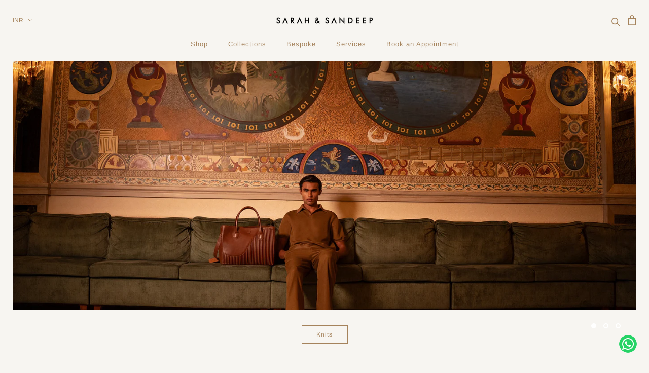

--- FILE ---
content_type: text/html; charset=utf-8
request_url: https://www.sarahsandeep.com/
body_size: 29196
content:
<!doctype html>

<html class="no-js" lang="en">
  <head>
    
    <meta name="p:domain_verify" content="55fff16e8235cc43742d7f3183d444c8">
    <meta charset="utf-8">
    <meta http-equiv="X-UA-Compatible" content="IE=edge,chrome=1">
    <meta
      name="viewport"
      content="width=device-width, initial-scale=1.0, height=device-height, minimum-scale=1.0, user-scalable=0"
    >
    <meta name="theme-color" content="">
    <!-- Leveraging Browser Caching -->
    <meta http-equiv="Expires" content="30">
    <meta name="p:domain_verify" content="bc6b6201afc26e1bdf9862c770c31949">
    
     <meta name="google-site-verification" content="HXQKzQ05TV-L31rANUPwzWTTmzTVeucfVfcmGWHJxaw" />

    <title>
      Luxury Menswear Designers in India- Sarah and Sandeep
      
      
      
    </title><meta name="description" content="Discover a curated collection from India&#39;s Top Menswear Designers, Sarah &amp; Sandeep. Shop from a range of handcrafted luxury garments and elevate your style"><link rel="canonical" href="https://www.sarahsandeep.com/"><link rel="shortcut icon" href="//www.sarahsandeep.com/cdn/shop/files/ss-favicon_32x32.png?v=1613788119" type="image/png"><meta property="og:type" content="website">
  <meta property="og:title" content="Luxury Menswear Designers in India- Sarah and Sandeep"><meta property="og:description" content="Discover a curated collection from India&#39;s Top Menswear Designers, Sarah &amp; Sandeep. Shop from a range of handcrafted luxury garments and elevate your style"><meta property="og:url" content="https://www.sarahsandeep.com/">
<meta property="og:site_name" content="Sarah &amp; Sandeep"><meta name="twitter:card" content="summary"><meta name="twitter:title" content="Luxury Menswear Designers in India- Sarah and Sandeep">
  <meta name="twitter:description" content="Discover a curated collection from India&#39;s Top Menswear Designers, Sarah &amp; Sandeep. Shop from a range of handcrafted luxury garments and elevate your style">

    <!-- starapps_scripts_start -->
    <!-- This code is automatically managed by StarApps Studio -->
    <!-- Please contact support@starapps.studio for any help -->
    <!--
      <script type="text/javascript" src="https://cdn.starapps.studio/apps/vsk/ss-homme-sarah-sandeep/script-1579518373.js?shop=ss-homme-sarah-sandeep.myshopify.com" async></script>
    -->
    <!-- starapps_scripts_end -->

    <link href="//www.sarahsandeep.com/cdn/shop/t/32/assets/ndnapps-sociallogin.css?v=137768186048776415201761807570" rel="stylesheet" type="text/css" media="all" />
    <script>window.performance && window.performance.mark && window.performance.mark('shopify.content_for_header.start');</script><meta name="google-site-verification" content="Uc57OxWj7edAZG6ZEY5rFg81SVXQOUlYG5OaloLygDw">
<meta name="facebook-domain-verification" content="poj5vmf0exk36njylrxr68bvthzfj7">
<meta id="shopify-digital-wallet" name="shopify-digital-wallet" content="/28183134283/digital_wallets/dialog">
<script async="async" src="/checkouts/internal/preloads.js?locale=en-IN"></script>
<script id="shopify-features" type="application/json">{"accessToken":"dc457bf6066781e520264e672e3c59df","betas":["rich-media-storefront-analytics"],"domain":"www.sarahsandeep.com","predictiveSearch":true,"shopId":28183134283,"locale":"en"}</script>
<script>var Shopify = Shopify || {};
Shopify.shop = "ss-homme-sarah-sandeep.myshopify.com";
Shopify.locale = "en";
Shopify.currency = {"active":"INR","rate":"1.0"};
Shopify.country = "IN";
Shopify.theme = {"name":"New design sections TSW","id":134886719563,"schema_name":null,"schema_version":null,"theme_store_id":null,"role":"main"};
Shopify.theme.handle = "null";
Shopify.theme.style = {"id":null,"handle":null};
Shopify.cdnHost = "www.sarahsandeep.com/cdn";
Shopify.routes = Shopify.routes || {};
Shopify.routes.root = "/";</script>
<script type="module">!function(o){(o.Shopify=o.Shopify||{}).modules=!0}(window);</script>
<script>!function(o){function n(){var o=[];function n(){o.push(Array.prototype.slice.apply(arguments))}return n.q=o,n}var t=o.Shopify=o.Shopify||{};t.loadFeatures=n(),t.autoloadFeatures=n()}(window);</script>
<script id="shop-js-analytics" type="application/json">{"pageType":"index"}</script>
<script defer="defer" async type="module" src="//www.sarahsandeep.com/cdn/shopifycloud/shop-js/modules/v2/client.init-shop-cart-sync_BT-GjEfc.en.esm.js"></script>
<script defer="defer" async type="module" src="//www.sarahsandeep.com/cdn/shopifycloud/shop-js/modules/v2/chunk.common_D58fp_Oc.esm.js"></script>
<script defer="defer" async type="module" src="//www.sarahsandeep.com/cdn/shopifycloud/shop-js/modules/v2/chunk.modal_xMitdFEc.esm.js"></script>
<script type="module">
  await import("//www.sarahsandeep.com/cdn/shopifycloud/shop-js/modules/v2/client.init-shop-cart-sync_BT-GjEfc.en.esm.js");
await import("//www.sarahsandeep.com/cdn/shopifycloud/shop-js/modules/v2/chunk.common_D58fp_Oc.esm.js");
await import("//www.sarahsandeep.com/cdn/shopifycloud/shop-js/modules/v2/chunk.modal_xMitdFEc.esm.js");

  window.Shopify.SignInWithShop?.initShopCartSync?.({"fedCMEnabled":true,"windoidEnabled":true});

</script>
<script>(function() {
  var isLoaded = false;
  function asyncLoad() {
    if (isLoaded) return;
    isLoaded = true;
    var urls = ["https:\/\/formbuilder.hulkapps.com\/skeletopapp.js?shop=ss-homme-sarah-sandeep.myshopify.com","https:\/\/cdn.shopify.com\/s\/files\/1\/0281\/8313\/4283\/t\/3\/assets\/globo.filter.init.js?shop=ss-homme-sarah-sandeep.myshopify.com","https:\/\/chimpstatic.com\/mcjs-connected\/js\/users\/9110a7f73159b35ed83f8128f\/faf1145d32b7909e85de86857.js?shop=ss-homme-sarah-sandeep.myshopify.com","https:\/\/product-inquiry-on-whatsapp.vessno.com\/js\/custom.js?shop=ss-homme-sarah-sandeep.myshopify.com","https:\/\/cdn.shopify.com\/s\/files\/1\/0457\/2220\/6365\/files\/pushdaddy_v50_test.js?shop=ss-homme-sarah-sandeep.myshopify.com","https:\/\/cdn.shopify.com\/s\/files\/1\/0033\/3538\/9233\/files\/pushdaddy_a7_livechat1_new2.js?v=1707659950\u0026shop=ss-homme-sarah-sandeep.myshopify.com","https:\/\/cdn.nfcube.com\/instafeed-b277ccb1f5dbd1201f4bde46faf10aef.js?shop=ss-homme-sarah-sandeep.myshopify.com"];
    for (var i = 0; i < urls.length; i++) {
      var s = document.createElement('script');
      s.type = 'text/javascript';
      s.async = true;
      s.src = urls[i];
      var x = document.getElementsByTagName('script')[0];
      x.parentNode.insertBefore(s, x);
    }
  };
  if(window.attachEvent) {
    window.attachEvent('onload', asyncLoad);
  } else {
    window.addEventListener('load', asyncLoad, false);
  }
})();</script>
<script id="__st">var __st={"a":28183134283,"offset":-18000,"reqid":"f8ef2713-bebe-4638-ac72-80df09c679bb-1769043106","pageurl":"www.sarahsandeep.com\/","u":"27bde7e0782b","p":"home"};</script>
<script>window.ShopifyPaypalV4VisibilityTracking = true;</script>
<script id="form-persister">!function(){'use strict';const t='contact',e='new_comment',n=[[t,t],['blogs',e],['comments',e],[t,'customer']],o='password',r='form_key',c=['recaptcha-v3-token','g-recaptcha-response','h-captcha-response',o],s=()=>{try{return window.sessionStorage}catch{return}},i='__shopify_v',u=t=>t.elements[r],a=function(){const t=[...n].map((([t,e])=>`form[action*='/${t}']:not([data-nocaptcha='true']) input[name='form_type'][value='${e}']`)).join(',');var e;return e=t,()=>e?[...document.querySelectorAll(e)].map((t=>t.form)):[]}();function m(t){const e=u(t);a().includes(t)&&(!e||!e.value)&&function(t){try{if(!s())return;!function(t){const e=s();if(!e)return;const n=u(t);if(!n)return;const o=n.value;o&&e.removeItem(o)}(t);const e=Array.from(Array(32),(()=>Math.random().toString(36)[2])).join('');!function(t,e){u(t)||t.append(Object.assign(document.createElement('input'),{type:'hidden',name:r})),t.elements[r].value=e}(t,e),function(t,e){const n=s();if(!n)return;const r=[...t.querySelectorAll(`input[type='${o}']`)].map((({name:t})=>t)),u=[...c,...r],a={};for(const[o,c]of new FormData(t).entries())u.includes(o)||(a[o]=c);n.setItem(e,JSON.stringify({[i]:1,action:t.action,data:a}))}(t,e)}catch(e){console.error('failed to persist form',e)}}(t)}const f=t=>{if('true'===t.dataset.persistBound)return;const e=function(t,e){const n=function(t){return'function'==typeof t.submit?t.submit:HTMLFormElement.prototype.submit}(t).bind(t);return function(){let t;return()=>{t||(t=!0,(()=>{try{e(),n()}catch(t){(t=>{console.error('form submit failed',t)})(t)}})(),setTimeout((()=>t=!1),250))}}()}(t,(()=>{m(t)}));!function(t,e){if('function'==typeof t.submit&&'function'==typeof e)try{t.submit=e}catch{}}(t,e),t.addEventListener('submit',(t=>{t.preventDefault(),e()})),t.dataset.persistBound='true'};!function(){function t(t){const e=(t=>{const e=t.target;return e instanceof HTMLFormElement?e:e&&e.form})(t);e&&m(e)}document.addEventListener('submit',t),document.addEventListener('DOMContentLoaded',(()=>{const e=a();for(const t of e)f(t);var n;n=document.body,new window.MutationObserver((t=>{for(const e of t)if('childList'===e.type&&e.addedNodes.length)for(const t of e.addedNodes)1===t.nodeType&&'FORM'===t.tagName&&a().includes(t)&&f(t)})).observe(n,{childList:!0,subtree:!0,attributes:!1}),document.removeEventListener('submit',t)}))}()}();</script>
<script integrity="sha256-4kQ18oKyAcykRKYeNunJcIwy7WH5gtpwJnB7kiuLZ1E=" data-source-attribution="shopify.loadfeatures" defer="defer" src="//www.sarahsandeep.com/cdn/shopifycloud/storefront/assets/storefront/load_feature-a0a9edcb.js" crossorigin="anonymous"></script>
<script data-source-attribution="shopify.dynamic_checkout.dynamic.init">var Shopify=Shopify||{};Shopify.PaymentButton=Shopify.PaymentButton||{isStorefrontPortableWallets:!0,init:function(){window.Shopify.PaymentButton.init=function(){};var t=document.createElement("script");t.src="https://www.sarahsandeep.com/cdn/shopifycloud/portable-wallets/latest/portable-wallets.en.js",t.type="module",document.head.appendChild(t)}};
</script>
<script data-source-attribution="shopify.dynamic_checkout.buyer_consent">
  function portableWalletsHideBuyerConsent(e){var t=document.getElementById("shopify-buyer-consent"),n=document.getElementById("shopify-subscription-policy-button");t&&n&&(t.classList.add("hidden"),t.setAttribute("aria-hidden","true"),n.removeEventListener("click",e))}function portableWalletsShowBuyerConsent(e){var t=document.getElementById("shopify-buyer-consent"),n=document.getElementById("shopify-subscription-policy-button");t&&n&&(t.classList.remove("hidden"),t.removeAttribute("aria-hidden"),n.addEventListener("click",e))}window.Shopify?.PaymentButton&&(window.Shopify.PaymentButton.hideBuyerConsent=portableWalletsHideBuyerConsent,window.Shopify.PaymentButton.showBuyerConsent=portableWalletsShowBuyerConsent);
</script>
<script data-source-attribution="shopify.dynamic_checkout.cart.bootstrap">document.addEventListener("DOMContentLoaded",(function(){function t(){return document.querySelector("shopify-accelerated-checkout-cart, shopify-accelerated-checkout")}if(t())Shopify.PaymentButton.init();else{new MutationObserver((function(e,n){t()&&(Shopify.PaymentButton.init(),n.disconnect())})).observe(document.body,{childList:!0,subtree:!0})}}));
</script>
<script id="sections-script" data-sections="header" defer="defer" src="//www.sarahsandeep.com/cdn/shop/t/32/compiled_assets/scripts.js?v=14958"></script>
<script>window.performance && window.performance.mark && window.performance.mark('shopify.content_for_header.end');</script>
    <script src="//www.sarahsandeep.com/cdn/shop/t/32/assets/ndnapps-sociallogin-script.js?v=62861855473297762881761807570" type="text/javascript"></script>
    




    <link rel="stylesheet" href="//www.sarahsandeep.com/cdn/shop/t/32/assets/theme.scss.css?v=143842166177508746121765886403">
    <link rel="stylesheet" href="//www.sarahsandeep.com/cdn/shop/t/32/assets/custom-font.css?v=173893462375801074971763374933">
    <link rel="stylesheet" href="//www.sarahsandeep.com/cdn/shop/t/32/assets/tsw-support.css?v=61369665537134006951766995580">

    <link href="//www.sarahsandeep.com/cdn/shop/t/32/assets/custom.css?v=62199592306831933021766989928" rel="stylesheet" type="text/css" media="all" />
    <link href="//www.sarahsandeep.com/cdn/shop/t/32/assets/classicus-custom.css?v=47254877369580477181767778397" rel="stylesheet" type="text/css" media="all" />
    <link rel="stylesheet" href="https://cdnjs.cloudflare.com/ajax/libs/font-awesome/4.7.0/css/font-awesome.min.css">
    <style data-shopify>
      body{
      opacity: 1!important;
      }
    </style>
    <script>
      // This allows to expose several variables to the global scope, to be used in scripts
      window.theme = {
        template: "index",
        shopCurrency: "INR",
        moneyFormat: "Rs. {{amount}}",
        moneyWithCurrencyFormat: "Rs. {{amount}}",
        currencyConversionEnabled: true,
        currencyConversionMoneyFormat: "money_format",
        currencyConversionRoundAmounts: true,
        productImageSize: "square",
        searchMode: "product",
        showPageTransition: true,
        showElementStaggering: true,
        showImageZooming: true
      };

      window.languages = {
        cartAddNote: "Add Order Note",
        cartEditNote: "Edit Order Note",
        productImageLoadingError: "This image could not be loaded. Please try to reload the page.",
        productFormAddToCart: "Add to cart",
        productFormUnavailable: "Unavailable",
        productFormSoldOut: "Sold Out",
        shippingEstimatorOneResult: "1 option available:",
        shippingEstimatorMoreResults: "{{count}} options available:",
        shippingEstimatorNoResults: "No shipping could be found"
      };

      window.lazySizesConfig = {
        loadHidden: false,
        hFac: 0.5,
        expFactor: 2,
        ricTimeout: 150,
        lazyClass: 'Image--lazyLoad',
        loadingClass: 'Image--lazyLoading',
        loadedClass: 'Image--lazyLoaded'
      };

      document.documentElement.className = document.documentElement.className.replace('no-js', 'js');
      document.documentElement.style.setProperty('--window-height', window.innerHeight + 'px');

      // We do a quick detection of some features (we could use Modernizr but for so little...)
      (function() {
        document.documentElement.className += ((window.CSS && window.CSS.supports('(position: sticky) or (position: -webkit-sticky)')) ? ' supports-sticky' : ' no-supports-sticky');
        document.documentElement.className += (window.matchMedia('(-moz-touch-enabled: 1), (hover: none)')).matches ? ' no-supports-hover' : ' supports-hover';
      }());

      // This code is done to force reload the page when the back button is hit (which allows to fix stale data on cart, for instance)
      if (performance.navigation.type === 2) {
        location.reload(true);
      }
    </script>

    <script src="//www.sarahsandeep.com/cdn/shop/t/32/assets/lazysizes.min.js?v=174358363404432586981761807570" async></script>
    <script src="//www.sarahsandeep.com/cdn/shop/t/32/assets/custom.js?v=162830258948114417291759212646" defer></script>

    
      <script src="//cdn.shopify.com/s/javascripts/currencies.js" defer></script>
    
<script
      src="https://polyfill-fastly.net/v3/polyfill.min.js?unknown=polyfill&features=fetch,Element.prototype.closest,Element.prototype.remove,Element.prototype.classList,Array.prototype.includes,Array.prototype.fill,Object.assign,CustomEvent,IntersectionObserver,IntersectionObserverEntry"
      defer
    ></script>
    <script src="//www.sarahsandeep.com/cdn/shop/t/32/assets/libs.min.js?v=88466822118989791001761807570" defer></script>
    <script src="//www.sarahsandeep.com/cdn/shop/t/32/assets/theme.min.js?v=40245824235062634791761807570" defer></script>

    
    <script src="//staticxx.s3.amazonaws.com/aio_stats_lib_v1.min.js?v=1.0"></script>

    
<script>window.__pagefly_analytics_settings__={"acceptTracking":false};</script>

    <meta name="facebook-domain-verification" content="5pqjer3knx0x1rp71un3ktn1lnhx5a">

    <script type="text/javascript">
      (function(c,l,a,r,i,t,y){
          c[a]=c[a]||function(){(c[a].q=c[a].q||[]).push(arguments)};
          t=l.createElement(r);t.async=1;t.src="https://www.clarity.ms/tag/"+i;
          y=l.getElementsByTagName(r)[0];y.parentNode.insertBefore(t,y);
      })(window, document, "clarity", "script", "jl7l63rbr4");
    </script>
  

<!-- BEGIN app block: shopify://apps/instafeed/blocks/head-block/c447db20-095d-4a10-9725-b5977662c9d5 --><link rel="preconnect" href="https://cdn.nfcube.com/">
<link rel="preconnect" href="https://scontent.cdninstagram.com/">


  <script>
    document.addEventListener('DOMContentLoaded', function () {
      let instafeedScript = document.createElement('script');

      
        instafeedScript.src = 'https://cdn.nfcube.com/instafeed-b277ccb1f5dbd1201f4bde46faf10aef.js';
      

      document.body.appendChild(instafeedScript);
    });
  </script>





<!-- END app block --><!-- BEGIN app block: shopify://apps/pagefly-page-builder/blocks/app-embed/83e179f7-59a0-4589-8c66-c0dddf959200 -->

<!-- BEGIN app snippet: pagefly-cro-ab-testing-main -->







<script>
  ;(function () {
    const url = new URL(window.location)
    const viewParam = url.searchParams.get('view')
    if (viewParam && viewParam.includes('variant-pf-')) {
      url.searchParams.set('pf_v', viewParam)
      url.searchParams.delete('view')
      window.history.replaceState({}, '', url)
    }
  })()
</script>



<script type='module'>
  
  window.PAGEFLY_CRO = window.PAGEFLY_CRO || {}

  window.PAGEFLY_CRO['data_debug'] = {
    original_template_suffix: "home",
    allow_ab_test: false,
    ab_test_start_time: 0,
    ab_test_end_time: 0,
    today_date_time: 1769043107000,
  }
  window.PAGEFLY_CRO['GA4'] = { enabled: false}
</script>

<!-- END app snippet -->








  <script src='https://cdn.shopify.com/extensions/019bb4f9-aed6-78a3-be91-e9d44663e6bf/pagefly-page-builder-215/assets/pagefly-helper.js' defer='defer'></script>

  <script src='https://cdn.shopify.com/extensions/019bb4f9-aed6-78a3-be91-e9d44663e6bf/pagefly-page-builder-215/assets/pagefly-general-helper.js' defer='defer'></script>

  <script src='https://cdn.shopify.com/extensions/019bb4f9-aed6-78a3-be91-e9d44663e6bf/pagefly-page-builder-215/assets/pagefly-snap-slider.js' defer='defer'></script>

  <script src='https://cdn.shopify.com/extensions/019bb4f9-aed6-78a3-be91-e9d44663e6bf/pagefly-page-builder-215/assets/pagefly-slideshow-v3.js' defer='defer'></script>

  <script src='https://cdn.shopify.com/extensions/019bb4f9-aed6-78a3-be91-e9d44663e6bf/pagefly-page-builder-215/assets/pagefly-slideshow-v4.js' defer='defer'></script>

  <script src='https://cdn.shopify.com/extensions/019bb4f9-aed6-78a3-be91-e9d44663e6bf/pagefly-page-builder-215/assets/pagefly-glider.js' defer='defer'></script>

  <script src='https://cdn.shopify.com/extensions/019bb4f9-aed6-78a3-be91-e9d44663e6bf/pagefly-page-builder-215/assets/pagefly-slideshow-v1-v2.js' defer='defer'></script>

  <script src='https://cdn.shopify.com/extensions/019bb4f9-aed6-78a3-be91-e9d44663e6bf/pagefly-page-builder-215/assets/pagefly-product-media.js' defer='defer'></script>

  <script src='https://cdn.shopify.com/extensions/019bb4f9-aed6-78a3-be91-e9d44663e6bf/pagefly-page-builder-215/assets/pagefly-product.js' defer='defer'></script>


<script id='pagefly-helper-data' type='application/json'>
  {
    "page_optimization": {
      "assets_prefetching": false
    },
    "elements_asset_mapper": {
      "Accordion": "https://cdn.shopify.com/extensions/019bb4f9-aed6-78a3-be91-e9d44663e6bf/pagefly-page-builder-215/assets/pagefly-accordion.js",
      "Accordion3": "https://cdn.shopify.com/extensions/019bb4f9-aed6-78a3-be91-e9d44663e6bf/pagefly-page-builder-215/assets/pagefly-accordion3.js",
      "CountDown": "https://cdn.shopify.com/extensions/019bb4f9-aed6-78a3-be91-e9d44663e6bf/pagefly-page-builder-215/assets/pagefly-countdown.js",
      "GMap1": "https://cdn.shopify.com/extensions/019bb4f9-aed6-78a3-be91-e9d44663e6bf/pagefly-page-builder-215/assets/pagefly-gmap.js",
      "GMap2": "https://cdn.shopify.com/extensions/019bb4f9-aed6-78a3-be91-e9d44663e6bf/pagefly-page-builder-215/assets/pagefly-gmap.js",
      "GMapBasicV2": "https://cdn.shopify.com/extensions/019bb4f9-aed6-78a3-be91-e9d44663e6bf/pagefly-page-builder-215/assets/pagefly-gmap.js",
      "GMapAdvancedV2": "https://cdn.shopify.com/extensions/019bb4f9-aed6-78a3-be91-e9d44663e6bf/pagefly-page-builder-215/assets/pagefly-gmap.js",
      "HTML.Video": "https://cdn.shopify.com/extensions/019bb4f9-aed6-78a3-be91-e9d44663e6bf/pagefly-page-builder-215/assets/pagefly-htmlvideo.js",
      "HTML.Video2": "https://cdn.shopify.com/extensions/019bb4f9-aed6-78a3-be91-e9d44663e6bf/pagefly-page-builder-215/assets/pagefly-htmlvideo2.js",
      "HTML.Video3": "https://cdn.shopify.com/extensions/019bb4f9-aed6-78a3-be91-e9d44663e6bf/pagefly-page-builder-215/assets/pagefly-htmlvideo2.js",
      "BackgroundVideo": "https://cdn.shopify.com/extensions/019bb4f9-aed6-78a3-be91-e9d44663e6bf/pagefly-page-builder-215/assets/pagefly-htmlvideo2.js",
      "Instagram": "https://cdn.shopify.com/extensions/019bb4f9-aed6-78a3-be91-e9d44663e6bf/pagefly-page-builder-215/assets/pagefly-instagram.js",
      "Instagram2": "https://cdn.shopify.com/extensions/019bb4f9-aed6-78a3-be91-e9d44663e6bf/pagefly-page-builder-215/assets/pagefly-instagram.js",
      "Insta3": "https://cdn.shopify.com/extensions/019bb4f9-aed6-78a3-be91-e9d44663e6bf/pagefly-page-builder-215/assets/pagefly-instagram3.js",
      "Tabs": "https://cdn.shopify.com/extensions/019bb4f9-aed6-78a3-be91-e9d44663e6bf/pagefly-page-builder-215/assets/pagefly-tab.js",
      "Tabs3": "https://cdn.shopify.com/extensions/019bb4f9-aed6-78a3-be91-e9d44663e6bf/pagefly-page-builder-215/assets/pagefly-tab3.js",
      "ProductBox": "https://cdn.shopify.com/extensions/019bb4f9-aed6-78a3-be91-e9d44663e6bf/pagefly-page-builder-215/assets/pagefly-cart.js",
      "FBPageBox2": "https://cdn.shopify.com/extensions/019bb4f9-aed6-78a3-be91-e9d44663e6bf/pagefly-page-builder-215/assets/pagefly-facebook.js",
      "FBLikeButton2": "https://cdn.shopify.com/extensions/019bb4f9-aed6-78a3-be91-e9d44663e6bf/pagefly-page-builder-215/assets/pagefly-facebook.js",
      "TwitterFeed2": "https://cdn.shopify.com/extensions/019bb4f9-aed6-78a3-be91-e9d44663e6bf/pagefly-page-builder-215/assets/pagefly-twitter.js",
      "Paragraph4": "https://cdn.shopify.com/extensions/019bb4f9-aed6-78a3-be91-e9d44663e6bf/pagefly-page-builder-215/assets/pagefly-paragraph4.js",

      "AliReviews": "https://cdn.shopify.com/extensions/019bb4f9-aed6-78a3-be91-e9d44663e6bf/pagefly-page-builder-215/assets/pagefly-3rd-elements.js",
      "BackInStock": "https://cdn.shopify.com/extensions/019bb4f9-aed6-78a3-be91-e9d44663e6bf/pagefly-page-builder-215/assets/pagefly-3rd-elements.js",
      "GloboBackInStock": "https://cdn.shopify.com/extensions/019bb4f9-aed6-78a3-be91-e9d44663e6bf/pagefly-page-builder-215/assets/pagefly-3rd-elements.js",
      "GrowaveWishlist": "https://cdn.shopify.com/extensions/019bb4f9-aed6-78a3-be91-e9d44663e6bf/pagefly-page-builder-215/assets/pagefly-3rd-elements.js",
      "InfiniteOptionsShopPad": "https://cdn.shopify.com/extensions/019bb4f9-aed6-78a3-be91-e9d44663e6bf/pagefly-page-builder-215/assets/pagefly-3rd-elements.js",
      "InkybayProductPersonalizer": "https://cdn.shopify.com/extensions/019bb4f9-aed6-78a3-be91-e9d44663e6bf/pagefly-page-builder-215/assets/pagefly-3rd-elements.js",
      "LimeSpot": "https://cdn.shopify.com/extensions/019bb4f9-aed6-78a3-be91-e9d44663e6bf/pagefly-page-builder-215/assets/pagefly-3rd-elements.js",
      "Loox": "https://cdn.shopify.com/extensions/019bb4f9-aed6-78a3-be91-e9d44663e6bf/pagefly-page-builder-215/assets/pagefly-3rd-elements.js",
      "Opinew": "https://cdn.shopify.com/extensions/019bb4f9-aed6-78a3-be91-e9d44663e6bf/pagefly-page-builder-215/assets/pagefly-3rd-elements.js",
      "Powr": "https://cdn.shopify.com/extensions/019bb4f9-aed6-78a3-be91-e9d44663e6bf/pagefly-page-builder-215/assets/pagefly-3rd-elements.js",
      "ProductReviews": "https://cdn.shopify.com/extensions/019bb4f9-aed6-78a3-be91-e9d44663e6bf/pagefly-page-builder-215/assets/pagefly-3rd-elements.js",
      "PushOwl": "https://cdn.shopify.com/extensions/019bb4f9-aed6-78a3-be91-e9d44663e6bf/pagefly-page-builder-215/assets/pagefly-3rd-elements.js",
      "ReCharge": "https://cdn.shopify.com/extensions/019bb4f9-aed6-78a3-be91-e9d44663e6bf/pagefly-page-builder-215/assets/pagefly-3rd-elements.js",
      "Rivyo": "https://cdn.shopify.com/extensions/019bb4f9-aed6-78a3-be91-e9d44663e6bf/pagefly-page-builder-215/assets/pagefly-3rd-elements.js",
      "TrackingMore": "https://cdn.shopify.com/extensions/019bb4f9-aed6-78a3-be91-e9d44663e6bf/pagefly-page-builder-215/assets/pagefly-3rd-elements.js",
      "Vitals": "https://cdn.shopify.com/extensions/019bb4f9-aed6-78a3-be91-e9d44663e6bf/pagefly-page-builder-215/assets/pagefly-3rd-elements.js",
      "Wiser": "https://cdn.shopify.com/extensions/019bb4f9-aed6-78a3-be91-e9d44663e6bf/pagefly-page-builder-215/assets/pagefly-3rd-elements.js"
    },
    "custom_elements_mapper": {
      "pf-click-action-element": "https://cdn.shopify.com/extensions/019bb4f9-aed6-78a3-be91-e9d44663e6bf/pagefly-page-builder-215/assets/pagefly-click-action-element.js",
      "pf-dialog-element": "https://cdn.shopify.com/extensions/019bb4f9-aed6-78a3-be91-e9d44663e6bf/pagefly-page-builder-215/assets/pagefly-dialog-element.js"
    }
  }
</script>


<!-- END app block --><meta property="og:image" content="https://cdn.shopify.com/s/files/1/0281/8313/4283/files/SS.jpg?v=1738773050" />
<meta property="og:image:secure_url" content="https://cdn.shopify.com/s/files/1/0281/8313/4283/files/SS.jpg?v=1738773050" />
<meta property="og:image:width" content="1200" />
<meta property="og:image:height" content="628" />
<link href="https://monorail-edge.shopifysvc.com" rel="dns-prefetch">
<script>(function(){if ("sendBeacon" in navigator && "performance" in window) {try {var session_token_from_headers = performance.getEntriesByType('navigation')[0].serverTiming.find(x => x.name == '_s').description;} catch {var session_token_from_headers = undefined;}var session_cookie_matches = document.cookie.match(/_shopify_s=([^;]*)/);var session_token_from_cookie = session_cookie_matches && session_cookie_matches.length === 2 ? session_cookie_matches[1] : "";var session_token = session_token_from_headers || session_token_from_cookie || "";function handle_abandonment_event(e) {var entries = performance.getEntries().filter(function(entry) {return /monorail-edge.shopifysvc.com/.test(entry.name);});if (!window.abandonment_tracked && entries.length === 0) {window.abandonment_tracked = true;var currentMs = Date.now();var navigation_start = performance.timing.navigationStart;var payload = {shop_id: 28183134283,url: window.location.href,navigation_start,duration: currentMs - navigation_start,session_token,page_type: "index"};window.navigator.sendBeacon("https://monorail-edge.shopifysvc.com/v1/produce", JSON.stringify({schema_id: "online_store_buyer_site_abandonment/1.1",payload: payload,metadata: {event_created_at_ms: currentMs,event_sent_at_ms: currentMs}}));}}window.addEventListener('pagehide', handle_abandonment_event);}}());</script>
<script id="web-pixels-manager-setup">(function e(e,d,r,n,o){if(void 0===o&&(o={}),!Boolean(null===(a=null===(i=window.Shopify)||void 0===i?void 0:i.analytics)||void 0===a?void 0:a.replayQueue)){var i,a;window.Shopify=window.Shopify||{};var t=window.Shopify;t.analytics=t.analytics||{};var s=t.analytics;s.replayQueue=[],s.publish=function(e,d,r){return s.replayQueue.push([e,d,r]),!0};try{self.performance.mark("wpm:start")}catch(e){}var l=function(){var e={modern:/Edge?\/(1{2}[4-9]|1[2-9]\d|[2-9]\d{2}|\d{4,})\.\d+(\.\d+|)|Firefox\/(1{2}[4-9]|1[2-9]\d|[2-9]\d{2}|\d{4,})\.\d+(\.\d+|)|Chrom(ium|e)\/(9{2}|\d{3,})\.\d+(\.\d+|)|(Maci|X1{2}).+ Version\/(15\.\d+|(1[6-9]|[2-9]\d|\d{3,})\.\d+)([,.]\d+|)( \(\w+\)|)( Mobile\/\w+|) Safari\/|Chrome.+OPR\/(9{2}|\d{3,})\.\d+\.\d+|(CPU[ +]OS|iPhone[ +]OS|CPU[ +]iPhone|CPU IPhone OS|CPU iPad OS)[ +]+(15[._]\d+|(1[6-9]|[2-9]\d|\d{3,})[._]\d+)([._]\d+|)|Android:?[ /-](13[3-9]|1[4-9]\d|[2-9]\d{2}|\d{4,})(\.\d+|)(\.\d+|)|Android.+Firefox\/(13[5-9]|1[4-9]\d|[2-9]\d{2}|\d{4,})\.\d+(\.\d+|)|Android.+Chrom(ium|e)\/(13[3-9]|1[4-9]\d|[2-9]\d{2}|\d{4,})\.\d+(\.\d+|)|SamsungBrowser\/([2-9]\d|\d{3,})\.\d+/,legacy:/Edge?\/(1[6-9]|[2-9]\d|\d{3,})\.\d+(\.\d+|)|Firefox\/(5[4-9]|[6-9]\d|\d{3,})\.\d+(\.\d+|)|Chrom(ium|e)\/(5[1-9]|[6-9]\d|\d{3,})\.\d+(\.\d+|)([\d.]+$|.*Safari\/(?![\d.]+ Edge\/[\d.]+$))|(Maci|X1{2}).+ Version\/(10\.\d+|(1[1-9]|[2-9]\d|\d{3,})\.\d+)([,.]\d+|)( \(\w+\)|)( Mobile\/\w+|) Safari\/|Chrome.+OPR\/(3[89]|[4-9]\d|\d{3,})\.\d+\.\d+|(CPU[ +]OS|iPhone[ +]OS|CPU[ +]iPhone|CPU IPhone OS|CPU iPad OS)[ +]+(10[._]\d+|(1[1-9]|[2-9]\d|\d{3,})[._]\d+)([._]\d+|)|Android:?[ /-](13[3-9]|1[4-9]\d|[2-9]\d{2}|\d{4,})(\.\d+|)(\.\d+|)|Mobile Safari.+OPR\/([89]\d|\d{3,})\.\d+\.\d+|Android.+Firefox\/(13[5-9]|1[4-9]\d|[2-9]\d{2}|\d{4,})\.\d+(\.\d+|)|Android.+Chrom(ium|e)\/(13[3-9]|1[4-9]\d|[2-9]\d{2}|\d{4,})\.\d+(\.\d+|)|Android.+(UC? ?Browser|UCWEB|U3)[ /]?(15\.([5-9]|\d{2,})|(1[6-9]|[2-9]\d|\d{3,})\.\d+)\.\d+|SamsungBrowser\/(5\.\d+|([6-9]|\d{2,})\.\d+)|Android.+MQ{2}Browser\/(14(\.(9|\d{2,})|)|(1[5-9]|[2-9]\d|\d{3,})(\.\d+|))(\.\d+|)|K[Aa][Ii]OS\/(3\.\d+|([4-9]|\d{2,})\.\d+)(\.\d+|)/},d=e.modern,r=e.legacy,n=navigator.userAgent;return n.match(d)?"modern":n.match(r)?"legacy":"unknown"}(),u="modern"===l?"modern":"legacy",c=(null!=n?n:{modern:"",legacy:""})[u],f=function(e){return[e.baseUrl,"/wpm","/b",e.hashVersion,"modern"===e.buildTarget?"m":"l",".js"].join("")}({baseUrl:d,hashVersion:r,buildTarget:u}),m=function(e){var d=e.version,r=e.bundleTarget,n=e.surface,o=e.pageUrl,i=e.monorailEndpoint;return{emit:function(e){var a=e.status,t=e.errorMsg,s=(new Date).getTime(),l=JSON.stringify({metadata:{event_sent_at_ms:s},events:[{schema_id:"web_pixels_manager_load/3.1",payload:{version:d,bundle_target:r,page_url:o,status:a,surface:n,error_msg:t},metadata:{event_created_at_ms:s}}]});if(!i)return console&&console.warn&&console.warn("[Web Pixels Manager] No Monorail endpoint provided, skipping logging."),!1;try{return self.navigator.sendBeacon.bind(self.navigator)(i,l)}catch(e){}var u=new XMLHttpRequest;try{return u.open("POST",i,!0),u.setRequestHeader("Content-Type","text/plain"),u.send(l),!0}catch(e){return console&&console.warn&&console.warn("[Web Pixels Manager] Got an unhandled error while logging to Monorail."),!1}}}}({version:r,bundleTarget:l,surface:e.surface,pageUrl:self.location.href,monorailEndpoint:e.monorailEndpoint});try{o.browserTarget=l,function(e){var d=e.src,r=e.async,n=void 0===r||r,o=e.onload,i=e.onerror,a=e.sri,t=e.scriptDataAttributes,s=void 0===t?{}:t,l=document.createElement("script"),u=document.querySelector("head"),c=document.querySelector("body");if(l.async=n,l.src=d,a&&(l.integrity=a,l.crossOrigin="anonymous"),s)for(var f in s)if(Object.prototype.hasOwnProperty.call(s,f))try{l.dataset[f]=s[f]}catch(e){}if(o&&l.addEventListener("load",o),i&&l.addEventListener("error",i),u)u.appendChild(l);else{if(!c)throw new Error("Did not find a head or body element to append the script");c.appendChild(l)}}({src:f,async:!0,onload:function(){if(!function(){var e,d;return Boolean(null===(d=null===(e=window.Shopify)||void 0===e?void 0:e.analytics)||void 0===d?void 0:d.initialized)}()){var d=window.webPixelsManager.init(e)||void 0;if(d){var r=window.Shopify.analytics;r.replayQueue.forEach((function(e){var r=e[0],n=e[1],o=e[2];d.publishCustomEvent(r,n,o)})),r.replayQueue=[],r.publish=d.publishCustomEvent,r.visitor=d.visitor,r.initialized=!0}}},onerror:function(){return m.emit({status:"failed",errorMsg:"".concat(f," has failed to load")})},sri:function(e){var d=/^sha384-[A-Za-z0-9+/=]+$/;return"string"==typeof e&&d.test(e)}(c)?c:"",scriptDataAttributes:o}),m.emit({status:"loading"})}catch(e){m.emit({status:"failed",errorMsg:(null==e?void 0:e.message)||"Unknown error"})}}})({shopId: 28183134283,storefrontBaseUrl: "https://www.sarahsandeep.com",extensionsBaseUrl: "https://extensions.shopifycdn.com/cdn/shopifycloud/web-pixels-manager",monorailEndpoint: "https://monorail-edge.shopifysvc.com/unstable/produce_batch",surface: "storefront-renderer",enabledBetaFlags: ["2dca8a86"],webPixelsConfigList: [{"id":"285638731","configuration":"{\"config\":\"{\\\"google_tag_ids\\\":[\\\"AW-1000136847\\\",\\\"GT-NBQQXH9\\\"],\\\"target_country\\\":\\\"IN\\\",\\\"gtag_events\\\":[{\\\"type\\\":\\\"begin_checkout\\\",\\\"action_label\\\":\\\"AW-1000136847\\\/4-Q_CJv1q-8BEI_B89wD\\\"},{\\\"type\\\":\\\"search\\\",\\\"action_label\\\":\\\"AW-1000136847\\\/8wimCJ71q-8BEI_B89wD\\\"},{\\\"type\\\":\\\"view_item\\\",\\\"action_label\\\":[\\\"AW-1000136847\\\/NhiZCJX1q-8BEI_B89wD\\\",\\\"MC-GRX493KBZC\\\"]},{\\\"type\\\":\\\"purchase\\\",\\\"action_label\\\":[\\\"AW-1000136847\\\/-t6YCOX0q-8BEI_B89wD\\\",\\\"MC-GRX493KBZC\\\"]},{\\\"type\\\":\\\"page_view\\\",\\\"action_label\\\":[\\\"AW-1000136847\\\/rkcnCOL0q-8BEI_B89wD\\\",\\\"MC-GRX493KBZC\\\"]},{\\\"type\\\":\\\"add_payment_info\\\",\\\"action_label\\\":\\\"AW-1000136847\\\/nAJMCKH1q-8BEI_B89wD\\\"},{\\\"type\\\":\\\"add_to_cart\\\",\\\"action_label\\\":\\\"AW-1000136847\\\/j5uwCJj1q-8BEI_B89wD\\\"}],\\\"enable_monitoring_mode\\\":false}\"}","eventPayloadVersion":"v1","runtimeContext":"OPEN","scriptVersion":"b2a88bafab3e21179ed38636efcd8a93","type":"APP","apiClientId":1780363,"privacyPurposes":[],"dataSharingAdjustments":{"protectedCustomerApprovalScopes":["read_customer_address","read_customer_email","read_customer_name","read_customer_personal_data","read_customer_phone"]}},{"id":"88080459","configuration":"{\"pixel_id\":\"3239721616291462\",\"pixel_type\":\"facebook_pixel\",\"metaapp_system_user_token\":\"-\"}","eventPayloadVersion":"v1","runtimeContext":"OPEN","scriptVersion":"ca16bc87fe92b6042fbaa3acc2fbdaa6","type":"APP","apiClientId":2329312,"privacyPurposes":["ANALYTICS","MARKETING","SALE_OF_DATA"],"dataSharingAdjustments":{"protectedCustomerApprovalScopes":["read_customer_address","read_customer_email","read_customer_name","read_customer_personal_data","read_customer_phone"]}},{"id":"61603915","eventPayloadVersion":"v1","runtimeContext":"LAX","scriptVersion":"1","type":"CUSTOM","privacyPurposes":["ANALYTICS"],"name":"Google Analytics tag (migrated)"},{"id":"shopify-app-pixel","configuration":"{}","eventPayloadVersion":"v1","runtimeContext":"STRICT","scriptVersion":"0450","apiClientId":"shopify-pixel","type":"APP","privacyPurposes":["ANALYTICS","MARKETING"]},{"id":"shopify-custom-pixel","eventPayloadVersion":"v1","runtimeContext":"LAX","scriptVersion":"0450","apiClientId":"shopify-pixel","type":"CUSTOM","privacyPurposes":["ANALYTICS","MARKETING"]}],isMerchantRequest: false,initData: {"shop":{"name":"Sarah \u0026 Sandeep","paymentSettings":{"currencyCode":"INR"},"myshopifyDomain":"ss-homme-sarah-sandeep.myshopify.com","countryCode":"IN","storefrontUrl":"https:\/\/www.sarahsandeep.com"},"customer":null,"cart":null,"checkout":null,"productVariants":[],"purchasingCompany":null},},"https://www.sarahsandeep.com/cdn","fcfee988w5aeb613cpc8e4bc33m6693e112",{"modern":"","legacy":""},{"shopId":"28183134283","storefrontBaseUrl":"https:\/\/www.sarahsandeep.com","extensionBaseUrl":"https:\/\/extensions.shopifycdn.com\/cdn\/shopifycloud\/web-pixels-manager","surface":"storefront-renderer","enabledBetaFlags":"[\"2dca8a86\"]","isMerchantRequest":"false","hashVersion":"fcfee988w5aeb613cpc8e4bc33m6693e112","publish":"custom","events":"[[\"page_viewed\",{}]]"});</script><script>
  window.ShopifyAnalytics = window.ShopifyAnalytics || {};
  window.ShopifyAnalytics.meta = window.ShopifyAnalytics.meta || {};
  window.ShopifyAnalytics.meta.currency = 'INR';
  var meta = {"page":{"pageType":"home","requestId":"f8ef2713-bebe-4638-ac72-80df09c679bb-1769043106"}};
  for (var attr in meta) {
    window.ShopifyAnalytics.meta[attr] = meta[attr];
  }
</script>
<script class="analytics">
  (function () {
    var customDocumentWrite = function(content) {
      var jquery = null;

      if (window.jQuery) {
        jquery = window.jQuery;
      } else if (window.Checkout && window.Checkout.$) {
        jquery = window.Checkout.$;
      }

      if (jquery) {
        jquery('body').append(content);
      }
    };

    var hasLoggedConversion = function(token) {
      if (token) {
        return document.cookie.indexOf('loggedConversion=' + token) !== -1;
      }
      return false;
    }

    var setCookieIfConversion = function(token) {
      if (token) {
        var twoMonthsFromNow = new Date(Date.now());
        twoMonthsFromNow.setMonth(twoMonthsFromNow.getMonth() + 2);

        document.cookie = 'loggedConversion=' + token + '; expires=' + twoMonthsFromNow;
      }
    }

    var trekkie = window.ShopifyAnalytics.lib = window.trekkie = window.trekkie || [];
    if (trekkie.integrations) {
      return;
    }
    trekkie.methods = [
      'identify',
      'page',
      'ready',
      'track',
      'trackForm',
      'trackLink'
    ];
    trekkie.factory = function(method) {
      return function() {
        var args = Array.prototype.slice.call(arguments);
        args.unshift(method);
        trekkie.push(args);
        return trekkie;
      };
    };
    for (var i = 0; i < trekkie.methods.length; i++) {
      var key = trekkie.methods[i];
      trekkie[key] = trekkie.factory(key);
    }
    trekkie.load = function(config) {
      trekkie.config = config || {};
      trekkie.config.initialDocumentCookie = document.cookie;
      var first = document.getElementsByTagName('script')[0];
      var script = document.createElement('script');
      script.type = 'text/javascript';
      script.onerror = function(e) {
        var scriptFallback = document.createElement('script');
        scriptFallback.type = 'text/javascript';
        scriptFallback.onerror = function(error) {
                var Monorail = {
      produce: function produce(monorailDomain, schemaId, payload) {
        var currentMs = new Date().getTime();
        var event = {
          schema_id: schemaId,
          payload: payload,
          metadata: {
            event_created_at_ms: currentMs,
            event_sent_at_ms: currentMs
          }
        };
        return Monorail.sendRequest("https://" + monorailDomain + "/v1/produce", JSON.stringify(event));
      },
      sendRequest: function sendRequest(endpointUrl, payload) {
        // Try the sendBeacon API
        if (window && window.navigator && typeof window.navigator.sendBeacon === 'function' && typeof window.Blob === 'function' && !Monorail.isIos12()) {
          var blobData = new window.Blob([payload], {
            type: 'text/plain'
          });

          if (window.navigator.sendBeacon(endpointUrl, blobData)) {
            return true;
          } // sendBeacon was not successful

        } // XHR beacon

        var xhr = new XMLHttpRequest();

        try {
          xhr.open('POST', endpointUrl);
          xhr.setRequestHeader('Content-Type', 'text/plain');
          xhr.send(payload);
        } catch (e) {
          console.log(e);
        }

        return false;
      },
      isIos12: function isIos12() {
        return window.navigator.userAgent.lastIndexOf('iPhone; CPU iPhone OS 12_') !== -1 || window.navigator.userAgent.lastIndexOf('iPad; CPU OS 12_') !== -1;
      }
    };
    Monorail.produce('monorail-edge.shopifysvc.com',
      'trekkie_storefront_load_errors/1.1',
      {shop_id: 28183134283,
      theme_id: 134886719563,
      app_name: "storefront",
      context_url: window.location.href,
      source_url: "//www.sarahsandeep.com/cdn/s/trekkie.storefront.9615f8e10e499e09ff0451d383e936edfcfbbf47.min.js"});

        };
        scriptFallback.async = true;
        scriptFallback.src = '//www.sarahsandeep.com/cdn/s/trekkie.storefront.9615f8e10e499e09ff0451d383e936edfcfbbf47.min.js';
        first.parentNode.insertBefore(scriptFallback, first);
      };
      script.async = true;
      script.src = '//www.sarahsandeep.com/cdn/s/trekkie.storefront.9615f8e10e499e09ff0451d383e936edfcfbbf47.min.js';
      first.parentNode.insertBefore(script, first);
    };
    trekkie.load(
      {"Trekkie":{"appName":"storefront","development":false,"defaultAttributes":{"shopId":28183134283,"isMerchantRequest":null,"themeId":134886719563,"themeCityHash":"14857414622076719774","contentLanguage":"en","currency":"INR","eventMetadataId":"fa9a805e-348a-4792-b639-54d575a51a53"},"isServerSideCookieWritingEnabled":true,"monorailRegion":"shop_domain","enabledBetaFlags":["65f19447"]},"Session Attribution":{},"S2S":{"facebookCapiEnabled":true,"source":"trekkie-storefront-renderer","apiClientId":580111}}
    );

    var loaded = false;
    trekkie.ready(function() {
      if (loaded) return;
      loaded = true;

      window.ShopifyAnalytics.lib = window.trekkie;

      var originalDocumentWrite = document.write;
      document.write = customDocumentWrite;
      try { window.ShopifyAnalytics.merchantGoogleAnalytics.call(this); } catch(error) {};
      document.write = originalDocumentWrite;

      window.ShopifyAnalytics.lib.page(null,{"pageType":"home","requestId":"f8ef2713-bebe-4638-ac72-80df09c679bb-1769043106","shopifyEmitted":true});

      var match = window.location.pathname.match(/checkouts\/(.+)\/(thank_you|post_purchase)/)
      var token = match? match[1]: undefined;
      if (!hasLoggedConversion(token)) {
        setCookieIfConversion(token);
        
      }
    });


        var eventsListenerScript = document.createElement('script');
        eventsListenerScript.async = true;
        eventsListenerScript.src = "//www.sarahsandeep.com/cdn/shopifycloud/storefront/assets/shop_events_listener-3da45d37.js";
        document.getElementsByTagName('head')[0].appendChild(eventsListenerScript);

})();</script>
  <script>
  if (!window.ga || (window.ga && typeof window.ga !== 'function')) {
    window.ga = function ga() {
      (window.ga.q = window.ga.q || []).push(arguments);
      if (window.Shopify && window.Shopify.analytics && typeof window.Shopify.analytics.publish === 'function') {
        window.Shopify.analytics.publish("ga_stub_called", {}, {sendTo: "google_osp_migration"});
      }
      console.error("Shopify's Google Analytics stub called with:", Array.from(arguments), "\nSee https://help.shopify.com/manual/promoting-marketing/pixels/pixel-migration#google for more information.");
    };
    if (window.Shopify && window.Shopify.analytics && typeof window.Shopify.analytics.publish === 'function') {
      window.Shopify.analytics.publish("ga_stub_initialized", {}, {sendTo: "google_osp_migration"});
    }
  }
</script>
<script
  defer
  src="https://www.sarahsandeep.com/cdn/shopifycloud/perf-kit/shopify-perf-kit-3.0.4.min.js"
  data-application="storefront-renderer"
  data-shop-id="28183134283"
  data-render-region="gcp-us-central1"
  data-page-type="index"
  data-theme-instance-id="134886719563"
  data-theme-name=""
  data-theme-version=""
  data-monorail-region="shop_domain"
  data-resource-timing-sampling-rate="10"
  data-shs="true"
  data-shs-beacon="true"
  data-shs-export-with-fetch="true"
  data-shs-logs-sample-rate="1"
  data-shs-beacon-endpoint="https://www.sarahsandeep.com/api/collect"
></script>
</head>

  <body
    class="
      
      prestige--v4  template-index  &ndash; sarah-amp-sandeep  coll_
    "
  >
    <a class="PageSkipLink u-visually-hidden" href="#main">Skip to content</a>
    <span class="LoadingBar"></span>
    <div class="PageOverlay"></div>
    <div class="PageTransition"></div>

    <!-- Preloader -->
    <div id="preloader">
      <div id="status">&nbsp;</div>
    </div>

    <div id="shopify-section-popup" class="shopify-section"></div>
    <div id="shopify-section-sidebar-menu" class="shopify-section"><section id="sidebar-menu" class="SidebarMenu Drawer Drawer--small Drawer--fromLeft" aria-hidden="true" data-section-id="sidebar-menu" data-section-type="sidebar-menu">
    <header class="Drawer__Header" data-drawer-animated-left>
      <button class="Drawer__Close Icon-Wrapper--clickable" data-action="close-drawer" data-drawer-id="sidebar-menu" aria-label="Close navigation"><svg class="Icon Icon--close" role="presentation" viewBox="0 0 16 14">
      <path d="M15 0L1 14m14 0L1 0" stroke="currentColor" fill="none" fill-rule="evenodd"></path>
    </svg></button>
    </header>

    <div class="Drawer__Content">
      <div class="Drawer__Main" data-drawer-animated-left data-scrollable>
        <div class="Drawer__Container">
          <nav class="SidebarMenu__Nav SidebarMenu__Nav--primary" aria-label="Sidebar navigation"><div class="Collapsible"><button class="Collapsible__Button Heading u-h6" data-action="toggle-collapsible" aria-expanded="false">Shop<span class="Collapsible__Plus"></span>
                  </button>

                  <div class="Collapsible__Inner">
                    <div class="Collapsible__Content"><div class="Collapsible"><a href="/collections/co-ord-sets" class="Collapsible__Button Heading Text--subdued Link Link--primary u-h7 ">Coord Sets</a></div><div class="Collapsible"><a href="/collections/men-kurtas" class="Collapsible__Button Heading Text--subdued Link Link--primary u-h7 ">Kurta Sets</a></div><div class="Collapsible"><a href="/collections/shirts" class="Collapsible__Button Heading Text--subdued Link Link--primary u-h7 ">Shirts</a></div><div class="Collapsible"><a href="/collections/knit" class="Collapsible__Button Heading Text--subdued Link Link--primary u-h7 ">Knits</a></div><div class="Collapsible"><a href="/collections/trousers" class="Collapsible__Button Heading Text--subdued Link Link--primary u-h7 ">Trousers</a></div></div>
                  </div></div><div class="Collapsible"><button class="Collapsible__Button Heading u-h6" data-action="toggle-collapsible" aria-expanded="false">Collections<span class="Collapsible__Plus"></span>
                  </button>

                  <div class="Collapsible__Inner">
                    <div class="Collapsible__Content"><div class="Collapsible"><a href="/collections/sartorial-suits-26" class="Collapsible__Button Heading Text--subdued Link Link--primary u-h7 ">Sartorial  Suits</a></div><div class="Collapsible"><a href="/collections/sartorial-weddings" class="Collapsible__Button Heading Text--subdued Link Link--primary u-h7 ">Sartorial Weddings</a></div><div class="Collapsible"><a href="/collections/sartorial-festive" class="Collapsible__Button Heading Text--subdued Link Link--primary u-h7 ">Sartorial Festive</a></div><div class="Collapsible"><a href="/collections/dominion" class="Collapsible__Button Heading Text--subdued Link Link--primary u-h7 ">Dominion</a></div></div>
                  </div></div><div class="Collapsible"><a href="/pages/bespoke" class="Collapsible__Button Heading Link Link--primary u-h6">Bespoke</a></div><div class="Collapsible"><button class="Collapsible__Button Heading u-h6" data-action="toggle-collapsible" aria-expanded="false">Services<span class="Collapsible__Plus"></span>
                  </button>

                  <div class="Collapsible__Inner">
                    <div class="Collapsible__Content"><div class="Collapsible"><a href="/pages/ss_trunk" class="Collapsible__Button Heading Text--subdued Link Link--primary u-h7 ">Trunk Shows</a></div><div class="Collapsible"><a href="/pages/luxury-uniforms" class="Collapsible__Button Heading Text--subdued Link Link--primary u-h7 ">Luxury Uniforms</a></div></div>
                  </div></div><div class="Collapsible"><a href="/pages/plan-your-visit" class="Collapsible__Button Heading Link Link--primary u-h6">Book an Appointment</a></div></nav><nav class="SidebarMenu__Nav SidebarMenu__Nav--secondary">
            <ul class="Linklist Linklist--spacingLoose"><li class="Linklist__Item">
                  <a href="/account/login" class="Text--subdued Link Link--primary">Account</a>
                </li></ul>
          </nav>
        </div>
      </div><aside class="Drawer__Footer" data-drawer-animated-bottom><div class="SidebarMenu__CurrencySelector">
              <div class="Select Select--transparent">
                <select class="CurrencySelector__Select" title="Currency selector"><option value="INR" selected="selected">INR</option><option value="USD">USD</option><option value="EUR">EUR</option><option value="GBP">GBP</option><option value="JPY">JPY</option></select><svg class="Icon Icon--select-arrow" role="presentation" viewBox="0 0 19 12">
      <polyline fill="none" stroke="currentColor" points="17 2 9.5 10 2 2" fill-rule="evenodd" stroke-width="2" stroke-linecap="square"></polyline>
    </svg></div>
            </div><ul class="SidebarMenu__Social HorizontalList HorizontalList--spacingFill">
    <li class="HorizontalList__Item">
      <a href="https://www.facebook.com/sarahsandeepofficial" class="Link Link--primary" target="_blank" rel="noopener" aria-label="Facebook">
        <span class="Icon-Wrapper--clickable"><svg class="Icon Icon--facebook" viewBox="0 0 9 17">
      <path d="M5.842 17V9.246h2.653l.398-3.023h-3.05v-1.93c0-.874.246-1.47 1.526-1.47H9V.118C8.718.082 7.75 0 6.623 0 4.27 0 2.66 1.408 2.66 3.994v2.23H0v3.022h2.66V17h3.182z"></path>
    </svg></span>
      </a>
    </li>

    
<li class="HorizontalList__Item">
      <a href="https://twitter.com/sarahsandeep?lang=en" class="Link Link--primary" target="_blank" rel="noopener" aria-label="Twitter">
        <span class="Icon-Wrapper--clickable"><svg class="Icon Icon--twitter" role="presentation" viewBox="0 0 32 26">
      <path d="M32 3.077c-1.1748.525-2.4433.8748-3.768 1.031 1.356-.8123 2.3932-2.0995 2.887-3.6305-1.2686.7498-2.6746 1.2997-4.168 1.5934C25.751.796 24.045.0025 22.158.0025c-3.6242 0-6.561 2.937-6.561 6.5612 0 .5124.0562 1.0123.1686 1.4935C10.3104 7.7822 5.474 5.1702 2.237 1.196c-.5624.9687-.8873 2.0997-.8873 3.2994 0 2.2746 1.156 4.2867 2.9182 5.4615-1.075-.0314-2.0872-.3313-2.9745-.8187v.0812c0 3.1806 2.262 5.8363 5.2677 6.4362-.55.15-1.131.2312-1.731.2312-.4248 0-.831-.0438-1.2372-.1188.8374 2.6057 3.262 4.5054 6.13 4.5616-2.2495 1.7622-5.074 2.812-8.1546 2.812-.531 0-1.0498-.0313-1.5684-.0938 2.912 1.8684 6.3613 2.9494 10.0668 2.9494 12.0726 0 18.6776-10.0043 18.6776-18.6776 0-.2874-.0063-.5686-.0188-.8498C30.0066 5.5514 31.119 4.3954 32 3.077z"></path>
    </svg></span>
      </a>
    </li>

    
<li class="HorizontalList__Item">
      <a href="https://instagram.com/sshomme" class="Link Link--primary" target="_blank" rel="noopener" aria-label="Instagram">
        <span class="Icon-Wrapper--clickable"><svg class="Icon Icon--instagram" role="presentation" viewBox="0 0 32 32">
      <path d="M15.994 2.886c4.273 0 4.775.019 6.464.095 1.562.07 2.406.33 2.971.552.749.292 1.283.635 1.841 1.194s.908 1.092 1.194 1.841c.216.565.483 1.41.552 2.971.076 1.689.095 2.19.095 6.464s-.019 4.775-.095 6.464c-.07 1.562-.33 2.406-.552 2.971-.292.749-.635 1.283-1.194 1.841s-1.092.908-1.841 1.194c-.565.216-1.41.483-2.971.552-1.689.076-2.19.095-6.464.095s-4.775-.019-6.464-.095c-1.562-.07-2.406-.33-2.971-.552-.749-.292-1.283-.635-1.841-1.194s-.908-1.092-1.194-1.841c-.216-.565-.483-1.41-.552-2.971-.076-1.689-.095-2.19-.095-6.464s.019-4.775.095-6.464c.07-1.562.33-2.406.552-2.971.292-.749.635-1.283 1.194-1.841s1.092-.908 1.841-1.194c.565-.216 1.41-.483 2.971-.552 1.689-.083 2.19-.095 6.464-.095zm0-2.883c-4.343 0-4.889.019-6.597.095-1.702.076-2.864.349-3.879.743-1.054.406-1.943.959-2.832 1.848S1.251 4.473.838 5.521C.444 6.537.171 7.699.095 9.407.019 11.109 0 11.655 0 15.997s.019 4.889.095 6.597c.076 1.702.349 2.864.743 3.886.406 1.054.959 1.943 1.848 2.832s1.784 1.435 2.832 1.848c1.016.394 2.178.667 3.886.743s2.248.095 6.597.095 4.889-.019 6.597-.095c1.702-.076 2.864-.349 3.886-.743 1.054-.406 1.943-.959 2.832-1.848s1.435-1.784 1.848-2.832c.394-1.016.667-2.178.743-3.886s.095-2.248.095-6.597-.019-4.889-.095-6.597c-.076-1.702-.349-2.864-.743-3.886-.406-1.054-.959-1.943-1.848-2.832S27.532 1.247 26.484.834C25.468.44 24.306.167 22.598.091c-1.714-.07-2.26-.089-6.603-.089zm0 7.778c-4.533 0-8.216 3.676-8.216 8.216s3.683 8.216 8.216 8.216 8.216-3.683 8.216-8.216-3.683-8.216-8.216-8.216zm0 13.549c-2.946 0-5.333-2.387-5.333-5.333s2.387-5.333 5.333-5.333 5.333 2.387 5.333 5.333-2.387 5.333-5.333 5.333zM26.451 7.457c0 1.059-.858 1.917-1.917 1.917s-1.917-.858-1.917-1.917c0-1.059.858-1.917 1.917-1.917s1.917.858 1.917 1.917z"></path>
    </svg></span>
      </a>
    </li>

    
<li class="HorizontalList__Item">
      <a href="https://www.pinterest.com/sshomme/" class="Link Link--primary" target="_blank" rel="noopener" aria-label="Pinterest">
        <span class="Icon-Wrapper--clickable"><svg class="Icon Icon--pinterest" role="presentation" viewBox="0 0 32 32">
      <path d="M16 0q3.25 0 6.208 1.271t5.104 3.417 3.417 5.104T32 16q0 4.333-2.146 8.021t-5.833 5.833T16 32q-2.375 0-4.542-.625 1.208-1.958 1.625-3.458l1.125-4.375q.417.792 1.542 1.396t2.375.604q2.5 0 4.479-1.438t3.063-3.937 1.083-5.625q0-3.708-2.854-6.437t-7.271-2.729q-2.708 0-4.958.917T8.042 8.689t-2.104 3.208-.729 3.479q0 2.167.812 3.792t2.438 2.292q.292.125.5.021t.292-.396q.292-1.042.333-1.292.167-.458-.208-.875-1.083-1.208-1.083-3.125 0-3.167 2.188-5.437t5.729-2.271q3.125 0 4.875 1.708t1.75 4.458q0 2.292-.625 4.229t-1.792 3.104-2.667 1.167q-1.25 0-2.042-.917t-.5-2.167q.167-.583.438-1.5t.458-1.563.354-1.396.167-1.25q0-1.042-.542-1.708t-1.583-.667q-1.292 0-2.167 1.188t-.875 2.979q0 .667.104 1.292t.229.917l.125.292q-1.708 7.417-2.083 8.708-.333 1.583-.25 3.708-4.292-1.917-6.938-5.875T0 16Q0 9.375 4.687 4.688T15.999.001z"></path>
    </svg></span>
      </a>
    </li>

    
<li class="HorizontalList__Item">
      <a href="https://www.youtube.com/@sarahsandeep2800" class="Link Link--primary" target="_blank" rel="noopener" aria-label="YouTube">
        <span class="Icon-Wrapper--clickable"><svg class="Icon Icon--youtube" role="presentation" viewBox="0 0 33 32">
      <path d="M0 25.693q0 1.997 1.318 3.395t3.209 1.398h24.259q1.891 0 3.209-1.398t1.318-3.395V6.387q0-1.997-1.331-3.435t-3.195-1.438H4.528q-1.864 0-3.195 1.438T.002 6.387v19.306zm12.116-3.488V9.876q0-.186.107-.293.08-.027.133-.027l.133.027 11.61 6.178q.107.107.107.266 0 .107-.107.213l-11.61 6.178q-.053.053-.107.053-.107 0-.16-.053-.107-.107-.107-.213z"></path>
    </svg></span>
      </a>
    </li>

    

  </ul>

</aside></div>
</section>

</div>
<div id="sidebar-cart" class="Drawer Drawer--fromRight" aria-hidden="true" data-section-id="cart" data-section-type="cart" data-section-settings='{
  "type": "drawer",
  "itemCount": 0,
  "drawer": true,
  "hasShippingEstimator": false
}'>
  <div class="Drawer__Header Drawer__Header--bordered Drawer__Container">
      <span class="Drawer__Title Heading u-h4">Cart</span>

      <button class="Drawer__Close Icon-Wrapper--clickable" data-action="close-drawer" data-drawer-id="sidebar-cart" aria-label="Close cart"><svg class="Icon Icon--close" role="presentation" viewBox="0 0 16 14">
      <path d="M15 0L1 14m14 0L1 0" stroke="currentColor" fill="none" fill-rule="evenodd"></path>
    </svg></button>
  </div>

  <form class="Cart Drawer__Content" action="/cart" method="POST" novalidate>
    <div class="Drawer__Main" data-scrollable><p class="Cart__Empty Heading u-h5">Your cart is empty</p></div></form>
</div>
<div class="PageContainer">
      <div id="shopify-section-announcement" class="shopify-section"></div>
      <div id="shopify-section-header" class="shopify-section shopify-section--header"><div id="Search" class="Search" aria-hidden="true">
  <div class="Search__Inner">
    <div class="Search__SearchBar">
      <form action="/search" name="GET" role="search" class="Search__Form">
        <div class="Search__InputIconWrapper">
          <span class="hidden-tablet-and-up"><svg class="Icon Icon--search" role="presentation" viewBox="0 0 18 17">
      <g transform="translate(1 1)" stroke="currentColor" fill="none" fill-rule="evenodd" stroke-linecap="square">
        <path d="M16 16l-5.0752-5.0752"></path>
        <circle cx="6.4" cy="6.4" r="6.4"></circle>
      </g>
    </svg></span>
          <span class="hidden-phone"><svg class="Icon Icon--search-desktop" role="presentation" viewBox="0 0 21 21">
      <g transform="translate(1 1)" stroke="currentColor" stroke-width="2" fill="none" fill-rule="evenodd" stroke-linecap="square">
        <path d="M18 18l-5.7096-5.7096"></path>
        <circle cx="7.2" cy="7.2" r="7.2"></circle>
      </g>
    </svg></span>
        </div>

        <input type="search" class="Search__Input Heading" name="q" autocomplete="off" autocorrect="off" autocapitalize="off" placeholder="Search..." autofocus>
        <input type="hidden" name="type" value="product">
      </form>

      <button class="Search__Close Link Link--primary" data-action="close-search"><svg class="Icon Icon--close" role="presentation" viewBox="0 0 16 14">
      <path d="M15 0L1 14m14 0L1 0" stroke="currentColor" fill="none" fill-rule="evenodd"></path>
    </svg></button>
    </div>

    <div class="Search__Results" aria-hidden="true"></div>
  </div>
</div><header id="section-header"
        class="Header Header--inline   Header--withIcons"
        data-section-id="header"
        data-section-type="header"
        data-section-settings='{
  "navigationStyle": "inline",
  "hasTransparentHeader": false,
  "isSticky": true
}'
        role="banner">
  <div class="Header__Wrapper">
    <div class="Header__FlexItem Header__FlexItem--fill">
      <button class="Header__Icon Icon-Wrapper Icon-Wrapper--clickable hidden-desk" aria-expanded="false" data-action="open-drawer" data-drawer-id="sidebar-menu" aria-label="Open navigation">
        <span class="hidden-tablet-and-up"><svg class="Icon Icon--nav" role="presentation" viewBox="0 0 20 14">
      <path d="M0 14v-1h20v1H0zm0-7.5h20v1H0v-1zM0 0h20v1H0V0z" fill="currentColor"></path>
    </svg></span>
        <span class="hidden-phone"><svg class="Icon Icon--nav-desktop" role="presentation" viewBox="0 0 24 16">
      <path d="M0 15.985v-2h24v2H0zm0-9h24v2H0v-2zm0-7h24v2H0v-2z" fill="currentColor"></path>
    </svg></span>
      </button><nav class="Header__MainNav hidden-pocket hidden-lap" aria-label="Main navigation">
          <ul class="HorizontalList HorizontalList--spacingExtraLoose"><li data="#"  class="HorizontalList__Item   " aria-haspopup="true"><a href="#" class="Heading u-h6 Header__NavLink--hasDropdown" data-original-href="#">Shop</a><div class="DropdownMenu" aria-hidden="true">
                    <ul class="Linklist"><li class="Linklist__Item" >
                          <a href="/collections/co-ord-sets" class="Link Link--secondary  ">Coord Sets </a></li><li class="Linklist__Item" >
                          <a href="/collections/men-kurtas" class="Link Link--secondary  ">Kurta Sets </a></li><li class="Linklist__Item" >
                          <a href="/collections/shirts" class="Link Link--secondary  ">Shirts </a></li><li class="Linklist__Item" >
                          <a href="/collections/knit" class="Link Link--secondary  ">Knits </a></li><li class="Linklist__Item" >
                          <a href="/collections/trousers" class="Link Link--secondary  ">Trousers </a></li></ul>
                  </div></li><li data="#"  class="HorizontalList__Item   " aria-haspopup="true"><a href="#" class="Heading u-h6 Header__NavLink--hasDropdown" data-original-href="#">Collections</a><div class="DropdownMenu" aria-hidden="true">
                    <ul class="Linklist"><li class="Linklist__Item" >
                          <a href="/collections/sartorial-suits-26" class="Link Link--secondary  ">Sartorial  Suits </a></li><li class="Linklist__Item" >
                          <a href="/collections/sartorial-weddings" class="Link Link--secondary  ">Sartorial Weddings </a></li><li class="Linklist__Item" >
                          <a href="/collections/sartorial-festive" class="Link Link--secondary  ">Sartorial Festive </a></li><li class="Linklist__Item" >
                          <a href="/collections/dominion" class="Link Link--secondary  ">Dominion </a></li></ul>
                  </div></li><li data="/pages/bespoke"  class="HorizontalList__Item   " ><a href="/pages/bespoke" class="Heading u-h6">Bespoke<span class="Header__LinkSpacer">Bespoke</span></a></li><li data="#"  class="HorizontalList__Item   " aria-haspopup="true"><a href="#" class="Heading u-h6 Header__NavLink--hasDropdown" data-original-href="#">Services</a><div class="DropdownMenu" aria-hidden="true">
                    <ul class="Linklist"><li class="Linklist__Item" >
                          <a href="/pages/ss_trunk" class="Link Link--secondary  ">Trunk Shows </a></li><li class="Linklist__Item" >
                          <a href="/pages/luxury-uniforms" class="Link Link--secondary  ">Luxury Uniforms </a></li></ul>
                  </div></li><li data="/pages/plan-your-visit"  class="HorizontalList__Item   " ><a href="/pages/plan-your-visit" class="Heading u-h6">Book an Appointment<span class="Header__LinkSpacer">Book an Appointment</span></a></li></ul>
        </nav><div class="Header__CurrencySelector Text--subdued Heading Link Link--primary u-h8 hidden-pocket hidden-lap">
      <div class="Select Select--transparent">
        <select class="CurrencySelector__Select u-h8" title="Currency selector"><option value="INR" selected="selected">INR</option><option value="USD">USD</option><option value="EUR">EUR</option><option value="GBP">GBP</option><option value="JPY">JPY</option></select><svg class="Icon Icon--select-arrow" role="presentation" viewBox="0 0 19 12">
      <polyline fill="none" stroke="currentColor" points="17 2 9.5 10 2 2" fill-rule="evenodd" stroke-width="2" stroke-linecap="square"></polyline>
    </svg></div>
    </div></div><div class="Header__FlexItem Header__FlexItem--logo"><h1 class="Header__Logo"><a href="/" class="Header__LogoLink"><img class="Header__LogoImage Header__LogoImage--primary"
               src="//www.sarahsandeep.com/cdn/shop/files/logo_dark_190x.png?v=1613786593"
               srcset="//www.sarahsandeep.com/cdn/shop/files/logo_dark_190x.png?v=1613786593 1x, //www.sarahsandeep.com/cdn/shop/files/logo_dark_190x@2x.png?v=1613786593 2x"
               width="190"
               alt="Sarah &amp; Sandeep"></a></h1></div>

    <div class="Header__FlexItem Header__FlexItem--fill"><nav class="Header__SecondaryNav">
          <ul class="HorizontalList HorizontalList--spacingLoose hidden-pocket hidden-lap">
            <li class="HorizontalList__Item">
              <div class="Header__CurrencySelector Text--subdued Heading Link Link--primary u-h8 hidden-pocket hidden-lap">
      <div class="Select Select--transparent">
        <select class="CurrencySelector__Select u-h8" title="Currency selector"><option value="INR" selected="selected">INR</option><option value="USD">USD</option><option value="EUR">EUR</option><option value="GBP">GBP</option><option value="JPY">JPY</option></select><svg class="Icon Icon--select-arrow" role="presentation" viewBox="0 0 19 12">
      <polyline fill="none" stroke="currentColor" points="17 2 9.5 10 2 2" fill-rule="evenodd" stroke-width="2" stroke-linecap="square"></polyline>
    </svg></div>
    </div>
            </li>
          </ul>
        </nav><a href="/search" class="Header__Icon Icon-Wrapper Icon-Wrapper--clickable " data-action="toggle-search" aria-label="Search">
        <span class="hidden-tablet-and-up"><svg class="Icon Icon--search" role="presentation" viewBox="0 0 18 17">
      <g transform="translate(1 1)" stroke="currentColor" fill="none" fill-rule="evenodd" stroke-linecap="square">
        <path d="M16 16l-5.0752-5.0752"></path>
        <circle cx="6.4" cy="6.4" r="6.4"></circle>
      </g>
    </svg></span>
        <span class="hidden-phone"><svg class="Icon Icon--search-desktop" role="presentation" viewBox="0 0 21 21">
      <g transform="translate(1 1)" stroke="currentColor" stroke-width="2" fill="none" fill-rule="evenodd" stroke-linecap="square">
        <path d="M18 18l-5.7096-5.7096"></path>
        <circle cx="7.2" cy="7.2" r="7.2"></circle>
      </g>
    </svg></span>
      </a>
      
      <a href="/cart" class="Header__Icon Icon-Wrapper Icon-Wrapper--clickable cart_menu " data-action="open-drawer" data-drawer-id="sidebar-cart" aria-expanded="false" aria-label="Open cart">
        <span class="hidden-tablet-and-up"><svg class="Icon Icon--cart" role="presentation" viewBox="0 0 17 20">
      <path d="M0 20V4.995l1 .006v.015l4-.002V4c0-2.484 1.274-4 3.5-4C10.518 0 12 1.48 12 4v1.012l5-.003v.985H1V19h15V6.005h1V20H0zM11 4.49C11 2.267 10.507 1 8.5 1 6.5 1 6 2.27 6 4.49V5l5-.002V4.49z" fill="currentColor"></path>
    </svg></span>
        <span class="hidden-phone"><svg class="Icon Icon--cart-desktop" role="presentation" viewBox="0 0 19 23">
      <path d="M0 22.985V5.995L2 6v.03l17-.014v16.968H0zm17-15H2v13h15v-13zm-5-2.882c0-2.04-.493-3.203-2.5-3.203-2 0-2.5 1.164-2.5 3.203v.912H5V4.647C5 1.19 7.274 0 9.5 0 11.517 0 14 1.354 14 4.647v1.368h-2v-.912z" fill="currentColor"></path>
    </svg></span>
        <span class="Header__CartDot "><span class="Header__CartCount">0</span></span>
      </a>

      
      
            
      
      
    </div>
  </div>


</header>

<style>:root {
      --use-sticky-header: 1;
      --use-unsticky-header: 0;
    }

    .shopify-section--header {
      position: -webkit-sticky;
      position: sticky;
    }@media screen and (max-width: 640px) {
      .Header__LogoImage {
        max-width: 150px;
      }
    }:root {
      --header-is-not-transparent: 1;
      --header-is-transparent: 0;
    }</style>

<script>
  document.documentElement.style.setProperty('--header-height', document.getElementById('shopify-section-header').offsetHeight + 'px');
</script>



</div>

      <main id="main" role="main">
        <!-- BEGIN content_for_index --><div id="shopify-section-slideshow" class="shopify-section shopify-section--slideshow"><section id="section-slideshow" data-section-id="slideshow" data-section-type="slideshow">
  <div class="Slideshow ">
    <div class="Slideshow__Carousel  Carousel Carousel--fadeIn  Carousel--insideDots"
         data-flickity-config='{
  "prevNextButtons": false,
  "setGallerySize": true,
  "adaptiveHeight": true,
  "wrapAround": true,
  "dragThreshold": 15,
  "pauseAutoPlayOnHover": false,
  "autoPlay": 7000,
  "pageDots": true
}'><div id="Slide1591617639917" class="Slideshow__Slide Carousel__Cell is-selected" style="visibility: visible" data-slide-index="0" ><div class="Slideshow__ImageContainer  AspectRatio hidden-tablet-and-up"
                 style="--aspect-ratio: 0.75; background-image: url(//www.sarahsandeep.com/cdn/shop/files/03_1_1x1.webp.jpg?v=1762867156)">
                <img class="Slideshow__Image Image--lazyLoad"
                     src="//www.sarahsandeep.com/cdn/shop/files/03_1_1x1.webp?v=1762867156"
                     data-src="//www.sarahsandeep.com/cdn/shop/files/03_1_x800.webp?v=1762867156"
                     alt="">

                <noscript>
                  <img class="Slideshow__Image" src="//www.sarahsandeep.com/cdn/shop/files/03_1_x800.webp?v=1762867156" alt="">
                </noscript>
            </div><div class="Slideshow__ImageContainer  AspectRatio AspectRatio--withFallback hidden-phone"
                 style="padding-bottom: 40.0%; --aspect-ratio: 2.5; background-image: url(//www.sarahsandeep.com/cdn/shop/files/02_1x1.png.jpg?v=1762522555)">
              

              <img class="Slideshow__Image Image--lazyLoad hide-no-js"
                   data-src="//www.sarahsandeep.com/cdn/shop/files/02_{width}x.png?v=1762522555"
                   data-optimumx="1.2"
                   data-widths="[400, 600, 800, 1000, 1200, 1400, 1600, 1800, 2000, 2200]"
                   data-sizes="auto"
                   alt="">

              <noscript>
                <img class="Slideshow__Image" src="//www.sarahsandeep.com/cdn/shop/files/02_1000x.png?v=1762522555" alt="">
              </noscript>
            </div><div class="Slideshow__Content Slideshow__Content--bottomCenter">
              <header class="SectionHeader">
                
                </header></div><div class="Slideshow__BelowButtons"><div class="SectionHeader__ButtonWrapper">
                <div class="ButtonGroup ButtonGroup--spacingSmall "><a href="/collections/knit" class="ButtonGroup__Item Button">
                      Knits
                    </a></div>
              </div>
              </header>
            </div></div><div id="Slideimage_nXE6qU" class="Slideshow__Slide Carousel__Cell "  data-slide-index="1" ><div class="Slideshow__ImageContainer  AspectRatio hidden-tablet-and-up"
                 style="--aspect-ratio: 0.75; background-image: url(//www.sarahsandeep.com/cdn/shop/files/04_1_1x1.webp.jpg?v=1763723717)">
                <img class="Slideshow__Image Image--lazyLoad"
                     src="//www.sarahsandeep.com/cdn/shop/files/04_1_1x1.webp?v=1763723717"
                     data-src="//www.sarahsandeep.com/cdn/shop/files/04_1_x800.webp?v=1763723717"
                     alt="">

                <noscript>
                  <img class="Slideshow__Image" src="//www.sarahsandeep.com/cdn/shop/files/04_1_x800.webp?v=1763723717" alt="">
                </noscript>
            </div><div class="Slideshow__ImageContainer  AspectRatio AspectRatio--withFallback hidden-phone"
                 style="padding-bottom: 40.0%; --aspect-ratio: 2.5; background-image: url(//www.sarahsandeep.com/cdn/shop/files/04_1x1.webp.jpg?v=1763723625)">
              

              <img class="Slideshow__Image Image--lazyLoad hide-no-js"
                   data-src="//www.sarahsandeep.com/cdn/shop/files/04_{width}x.webp?v=1763723625"
                   data-optimumx="1.2"
                   data-widths="[400, 600, 800, 1000, 1200, 1400, 1600, 1800, 2000, 2200]"
                   data-sizes="auto"
                   alt="">

              <noscript>
                <img class="Slideshow__Image" src="//www.sarahsandeep.com/cdn/shop/files/04_1000x.webp?v=1763723625" alt="">
              </noscript>
            </div><div class="Slideshow__Content Slideshow__Content--bottomCenter">
              <header class="SectionHeader">
                
                </header></div><div class="Slideshow__BelowButtons"><div class="SectionHeader__ButtonWrapper">
                <div class="ButtonGroup ButtonGroup--spacingSmall "><a href="/collections/sartorial-suits-26" class="ButtonGroup__Item Button">
                      Sartorial suits
                    </a></div>
              </div>
              </header>
            </div></div><div id="Slideimage_gbeDaa" class="Slideshow__Slide Carousel__Cell "  data-slide-index="2" ><div class="Slideshow__ImageContainer  AspectRatio hidden-tablet-and-up"
                 style="--aspect-ratio: 0.75; background-image: url(//www.sarahsandeep.com/cdn/shop/files/CJ_Sarah_Sandeep_Florence_06252116-mob_1x1.jpg?v=1762150460)">
                <img class="Slideshow__Image Image--lazyLoad"
                     src="//www.sarahsandeep.com/cdn/shop/files/CJ_Sarah_Sandeep_Florence_06252116-mob_1x1.jpg?v=1762150460"
                     data-src="//www.sarahsandeep.com/cdn/shop/files/CJ_Sarah_Sandeep_Florence_06252116-mob_x800.jpg?v=1762150460"
                     alt="">

                <noscript>
                  <img class="Slideshow__Image" src="//www.sarahsandeep.com/cdn/shop/files/CJ_Sarah_Sandeep_Florence_06252116-mob_x800.jpg?v=1762150460" alt="">
                </noscript>
            </div><div class="Slideshow__ImageContainer  AspectRatio AspectRatio--withFallback hidden-phone"
                 style="padding-bottom: 40.0%; --aspect-ratio: 2.5; background-image: url(//www.sarahsandeep.com/cdn/shop/files/CJ_Sarah_Sandeep_Florence_06252116-desk_1x1.jpg?v=1762150432)">
              

              <img class="Slideshow__Image Image--lazyLoad hide-no-js"
                   data-src="//www.sarahsandeep.com/cdn/shop/files/CJ_Sarah_Sandeep_Florence_06252116-desk_{width}x.jpg?v=1762150432"
                   data-optimumx="1.2"
                   data-widths="[400, 600, 800, 1000, 1200, 1400, 1600, 1800, 2000, 2200]"
                   data-sizes="auto"
                   alt="">

              <noscript>
                <img class="Slideshow__Image" src="//www.sarahsandeep.com/cdn/shop/files/CJ_Sarah_Sandeep_Florence_06252116-desk_1000x.jpg?v=1762150432" alt="">
              </noscript>
            </div><div class="Slideshow__Content Slideshow__Content--bottomCenter">
              <header class="SectionHeader">
                
                </header></div><div class="Slideshow__BelowButtons"><div class="SectionHeader__ButtonWrapper">
                <div class="ButtonGroup ButtonGroup--spacingSmall "><a href="/collections/sartorial-suits-26" class="ButtonGroup__Item Button">
                      Sartorial suits
                    </a></div>
              </div>
              </header>
            </div></div></div></div>

  <span id="section-slideshow-end" class="Anchor"></span>
</section>

<style>
  #section-slideshow .Heading,
   #section-slideshow .flickity-page-dots {
    color: #ffffff;
  }

  #section-slideshow .Button {
    color: #fff9f9;
    border-color: #000000;
  }

  #section-slideshow .Button::before {
    background-color: #000000;
  }</style>

</div><div id="shopify-section-background_video_Pidq6G" class="shopify-section">

<section class="Section  ImageHeroLink  " id="section-background_video_Pidq6G" data-section-id="background_video_Pidq6G" data-section-type="background-video" data-section-settings='{
  "videoType": "youtube",
  "videoId": "2RgF2YddU8A",
  "requestHost": "www.sarahsandeep.com"
}'>
  <div class="ImageHero ImageHero--small">
    <div class="ImageHero__VideoHolder">
    </div>

    
      <a class="ImageHero__OverlayLink" href="/collections/sartorial-festive" title="Open" target="_self" aria-hidden="false"></a>
    
  </div>
  
    <div class="BackgroundVideo__ButtonWrapper">
      <div class="SectionHeader__ButtonWrapper">
        <div class="ButtonGroup ButtonGroup--spacingSmall ButtonGroup--sameSize">
          <a class="ButtonGroup__Item Button" href="/collections/sartorial-festive">
            Sartorial festive
          </a>
        </div>
      </div>
    </div>
  
</section>

<style>
  #section-background_video_Pidq6G .ImageHero {
    position: relative;
  }
  
  #section-background_video_Pidq6G .ImageHero__OverlayLink {
    position: absolute !important;
    top: 0 !important;
    left: 0 !important;
    right: 0 !important;
    bottom: 0 !important;
    z-index: 100 !important;
    cursor: pointer !important;
  }
  
  #section-background_video_Pidq6G .ImageHero__VideoHolder iframe,
  #section-background_video_Pidq6G .ImageHero__VideoHolder video {
    pointer-events: none !important;
  }

  #section-background_video_Pidq6G .BackgroundVideo__ButtonWrapper {
    display: flex;
    justify-content: center;
    margin-top: 30px;
    width: 100%;
  }

  #section-background_video_Pidq6G .BackgroundVideo__ButtonWrapper .SectionHeader__ButtonWrapper {
    margin: 0;
    text-align: center;
    width: 100%;
  }

  #section-background_video_Pidq6G .BackgroundVideo__ButtonWrapper .ButtonGroup {
    display: inline-flex;
    justify-content: center;
  }

  /* Match slideshow button styling from tsw-support */
  #section-background_video_Pidq6G .Button {
    border-color: #a5835c !important;
    color: #a5835c !important;
    background: transparent !important;
    padding: 10px 28px !important;
  }

  #section-background_video_Pidq6G .Button::before {
    background: transparent !important;
  }

  #section-background_video_Pidq6G .Button:hover {
    border-color: #000 !important;
    background-color: #a5835c !important;
    color: #fff !important;
  }
</style>

</div><div id="shopify-section-1579209449966" class="shopify-section shopify-section--bordered"><section class="Section Section--spacingNormal " id="section-1579209449966">
  <div class="Container"><div class="Rte" style="text-align: center">
      <div style="text-align: left; color: #fff;">
<div class="homepage-inspiration about_two_img" style="text-align: left;">
<div class="custom-container ">
<div class="left_side_bout">
<h2 class="h2_custom font_myraid_regular">Inspiration</h2>
<div class="intrnal_about">Sarah &amp; Sandeep styles are crafted through a meticulously thought-out design process. With the perfect synergy of aspiration and power driving them, each design represents the designers’ conceptualisation of formal wear of the future. Through studying &amp; working with the best fabrics in the world, Sarah &amp; Sandeep aim to explore the undiscovered worlds of contemporary clothing through geometry, one silhouette at a time.</div>
</div>
<div class="right_side_bout">
<h2 class="h2_custom font_myraid_regular">Philosophy</h2>
<div class="intrnal_about">From its nascence, the Sarah &amp; Sandeep philosophy has been about innovation and creating future-forward fashion for the au courant individual. Each Sarah &amp; Sandeep design is a thoughtful blend of new-age design techniques with traditional, bespoke tailoring standards, bringing each garment the highest possible quality and fit. With a focus on geometric patterns, the inherent personality of the cloth is given a new dimension through the manipulation of fabric and weave.
</div>
</div>
</div>
</div>
</div>
    </div>
  </div>
</section>

<style> #shopify-section-1579209449966 .Section--spacingNormal {padding: 0 0 160px;} </style></div><div id="shopify-section-1578941882053" class="shopify-section"><section id="section-1578941882053" class="home_peronl" data-section-id="1578941882053" data-section-type="collection-list"><div class="CollectionList CollectionList--grid CollectionList--spaced">
      <div  class="CollectionItem CollectionItem--expand Carousel__Cell is-selected" data-slide-index="0"><div class="CollectionItem__Wrapper CollectionItem__Wrapper--normal" style="background-image: url(//www.sarahsandeep.com/cdn/shop/files/Pulkit_Samrat_in_Velvet_Bandi_Kurta_by_Sarah_Sandeep_image_1_1x1.webp?v=1768300176)">
    <a href="/pages/press">  
      <div class="CollectionItem__ImageWrapper">
          <div class="CollectionItem__Image  Image--lazyLoad Image--zoomOut hide-no-js"
              style="background-position: center center"
              data-optimumx="1.4"
              data-expand="-150"
              data-bgset="//www.sarahsandeep.com/cdn/shop/files/Pulkit_Samrat_in_Velvet_Bandi_Kurta_by_Sarah_Sandeep_image_1_750x960_crop_center.webp?v=1768300176 750w, //www.sarahsandeep.com/cdn/shop/files/Pulkit_Samrat_in_Velvet_Bandi_Kurta_by_Sarah_Sandeep_image_1_1000x.webp?v=1768300176 1000w, //www.sarahsandeep.com/cdn/shop/files/Pulkit_Samrat_in_Velvet_Bandi_Kurta_by_Sarah_Sandeep_image_1_1500x.webp?v=1768300176 1500w"></div><noscript>
              <div class="CollectionItem__Image " style="background-position: center center; background-image: url(//www.sarahsandeep.com/cdn/shop/files/Pulkit_Samrat_in_Velvet_Bandi_Kurta_by_Sarah_Sandeep_image_1_1000x.webp?v=1768300176)"></div>
            </noscript></div>
    </a>

    <div class="CollectionItem__Content CollectionItem__Content--bottomCenter">
      <header class="SectionHeader"><h2 class="SectionHeader__Heading SectionHeader__Heading--emphasize Heading u-h1"></h2>

        
      </header>
    </div>
  </div>
  <div class="SectionHeader__ButtonWrapper New-design-btn"><a href="/pages/press" class="CollectionItem__Link Button">Press
</a></div>
</div>
<div  class="CollectionItem CollectionItem--expand Carousel__Cell " data-slide-index="1"><div class="CollectionItem__Wrapper CollectionItem__Wrapper--normal" style="background-image: url(//www.sarahsandeep.com/cdn/shop/files/Collaborations_2b1f8f9f-ad5b-4273-b2f7-d02e0d6a202c_1x1.jpg?v=1763705421)">
    <a href="/pages/ss-x-rage-rover">  
      <div class="CollectionItem__ImageWrapper">
          <div class="CollectionItem__Image  Image--lazyLoad Image--zoomOut hide-no-js"
              style="background-position: center center"
              data-optimumx="1.4"
              data-expand="-150"
              data-bgset="//www.sarahsandeep.com/cdn/shop/files/Collaborations_2b1f8f9f-ad5b-4273-b2f7-d02e0d6a202c_750x960_crop_center.jpg?v=1763705421 750w, //www.sarahsandeep.com/cdn/shop/files/Collaborations_2b1f8f9f-ad5b-4273-b2f7-d02e0d6a202c_1000x.jpg?v=1763705421 1000w, //www.sarahsandeep.com/cdn/shop/files/Collaborations_2b1f8f9f-ad5b-4273-b2f7-d02e0d6a202c_1500x.jpg?v=1763705421 1500w"></div><noscript>
              <div class="CollectionItem__Image " style="background-position: center center; background-image: url(//www.sarahsandeep.com/cdn/shop/files/Collaborations_2b1f8f9f-ad5b-4273-b2f7-d02e0d6a202c_1000x.jpg?v=1763705421)"></div>
            </noscript></div>
    </a>

    <div class="CollectionItem__Content CollectionItem__Content--bottomCenter">
      <header class="SectionHeader"><h2 class="SectionHeader__Heading SectionHeader__Heading--emphasize Heading u-h1"></h2>

        
      </header>
    </div>
  </div>
  <div class="SectionHeader__ButtonWrapper New-design-btn"><a href="/pages/ss-x-rage-rover" class="CollectionItem__Link Button">Collaborations
</a></div>
</div>
<div  class="CollectionItem CollectionItem--expand Carousel__Cell " data-slide-index="2"><div class="CollectionItem__Wrapper CollectionItem__Wrapper--normal" style="background-image: url(//www.sarahsandeep.com/cdn/shop/files/width_1242_750x960_crop_center_3_1x1.webp?v=1765973021)">
    <a href="https://sarahsandeep.com/pages/red-carpet">  
      <div class="CollectionItem__ImageWrapper">
          <div class="CollectionItem__Image  Image--lazyLoad Image--zoomOut hide-no-js"
              style="background-position: center center"
              data-optimumx="1.4"
              data-expand="-150"
              data-bgset="//www.sarahsandeep.com/cdn/shop/files/width_1242_750x960_crop_center_3_750x960_crop_center.webp?v=1765973021 750w, //www.sarahsandeep.com/cdn/shop/files/width_1242_750x960_crop_center_3_1000x.webp?v=1765973021 1000w, //www.sarahsandeep.com/cdn/shop/files/width_1242_750x960_crop_center_3_1500x.webp?v=1765973021 1500w"></div><noscript>
              <div class="CollectionItem__Image " style="background-position: center center; background-image: url(//www.sarahsandeep.com/cdn/shop/files/width_1242_750x960_crop_center_3_1000x.webp?v=1765973021)"></div>
            </noscript></div>
    </a>

    <div class="CollectionItem__Content CollectionItem__Content--middleCenter">
      <header class="SectionHeader"><h2 class="SectionHeader__Heading SectionHeader__Heading--emphasize Heading u-h1"></h2>

        
      </header>
    </div>
  </div>
  <div class="SectionHeader__ButtonWrapper New-design-btn"><a href="https://sarahsandeep.com/pages/red-carpet" class="CollectionItem__Link Button">SS Spotlight</a></div>
</div>

    </div></section>

<style>
  #section-1578941882053 .CollectionItem .Heading,
  #section-1578941882053 .flickity-page-dots {
    color: #ffffff;
  }

  #section-1578941882053 .CollectionItem__Link {
    color:  #a5835c;
    
        font-size: 18px;
/*     border-color: #ffffff; */
  }

/*   #section-1578941882053 .CollectionItem__Link::before {
    background-color: #ffffff;
  } */

  @media (-moz-touch-enabled: 0), (hover: hover) {
    #section-1578941882053 .CollectionItem__Link:hover {
      color: #ffffff;
    }
  }
</style>

</div><div id="shopify-section-know_our_story_VtJ8Ux" class="shopify-section">

<style>
  .story-section-know_our_story_VtJ8Ux {
    display: grid;
    grid-template-columns: 1fr 1fr;
    gap: 0;
    min-height: 500px;
    background-color: #f7f5f1;
    margin:0 15px;
    padding: 140px 15px;
  }

  .story-section-know_our_story_VtJ8Ux .story-image {
    position: relative;
    overflow: hidden;
    min-height: 500px;
  }

  .story-section-know_our_story_VtJ8Ux .story-image img {
    width: 100%;
    height: 100%;
    object-fit: cover;
    display: block;
  }

  .story-section-know_our_story_VtJ8Ux .story-content {
    display: flex;
    flex-direction: column;
    justify-content: center;
    align-items: center;
    padding: 60px 80px;
    text-align: center;
  }

  .story-section-know_our_story_VtJ8Ux .story-title {
    font-size: 14px;
    font-weight: 400;
    color: #a5835c;
    
    margin: 0 0 30px 0;
    letter-spacing: 2px;
    text-transform: none;
    font-family:'Aileron', sans-serif;
  }

  .story-section-know_our_story_VtJ8Ux .story-description {
    font-size: 12px;
    color: #545454;
    line-height: 1.8;
    margin: 0 0 50px 0;
    max-width: 500px;
  }

  .story-section-know_our_story_VtJ8Ux .story-button {
    display: inline-block;
    padding: 13px 50px;
    border: 1px solid #a5835c;
    background-color: rgba(0,0,0,0);
    
    color: #a5835c;
    text-decoration: none;
    text-transform: none;
    font-size: 12px;
    font-weight: 500;
    width: 250px;
    letter-spacing: 1.5px;
    transition: all 0.3s ease;
  }

  .story-section-know_our_story_VtJ8Ux .story-button:hover {
    background-color: #a5835c;
    color: #ffffff;
    border-color: #000000;
  }

  @media (max-width: 768px) {
    .story-section-know_our_story_VtJ8Ux {
      grid-template-columns: 1fr;
    }

    .story-section-know_our_story_VtJ8Ux .story-image {
      min-height: 400px;
      order: 1;
    }

    .story-section-know_our_story_VtJ8Ux .story-content {
      padding: 40px 20px;
      order: 2;
    }

    .story-section-know_our_story_VtJ8Ux .story-title {
      font-size: calc(14px * 0.7);
    }

    .story-section-know_our_story_VtJ8Ux .story-description {
      font-size: calc(12px * 0.9);
    }
    .story-section-know_our_story_VtJ8Ux{
        margin-left:0px;
    margin-right:0px;
    padding-top:50px;
    padding-left:0px;
    padding-right:0px;
    }
  }

  @media (max-width: 480px) {
    .story-section-know_our_story_VtJ8Ux .story-content {
      padding: 30px 15px;
    }
    
    .story-section-know_our_story_VtJ8Ux .story-button {
      padding: 12px 30px;
      font-size: calc(12px * 0.9);
    }
  }
</style>

<div class="story-section-know_our_story_VtJ8Ux">
  <div class="story-image">
    
      <img src="//www.sarahsandeep.com/cdn/shop/files/About_Us_3.png?v=1730719349&amp;width=1200" srcset="//www.sarahsandeep.com/cdn/shop/files/About_Us_3.png?v=1730719349&amp;width=352 352w, //www.sarahsandeep.com/cdn/shop/files/About_Us_3.png?v=1730719349&amp;width=832 832w, //www.sarahsandeep.com/cdn/shop/files/About_Us_3.png?v=1730719349&amp;width=1200 1200w" width="1200" height="667" loading="lazy">
    
  </div>

  <div class="story-content">
    
      <h2 class="story-title">Know our story</h2>
    

    
      <p class="story-description">Step inside the world of Sarah & Sandeep and discover the story behind the craft.</p>
    

    
      <a href="/pages/about-us" class="story-button">
        About us
      </a>
    
  </div>
</div>

</div><div id="shopify-section-1649747116c809fe93" class="shopify-section index-section index-newsletter-section shopify-section--full-width"><style>
  .book_form_home {
    display: grid;
    grid-template-columns: 1fr 1fr;
    gap: 0;
    min-height: 500px;
    background-color: #f7f5f1 !important;
    margin-left:15px;
    margin-right:15px;
    padding-left:15px;
    padding-right:15px;
    direction: rtl;
  }

  .book_form_home .form_image {
    position: relative;
    overflow: hidden;
    min-height: 500px;
  }

  .book_form_home .form_image img {
    width: 100%;
    height: 100%;
    object-fit: cover;
    display: block;
  }

  .book_form_home .Container {
    display: flex;
    align-items: center;
    justify-content: center;
    padding: 60px 80px;
  }

  .book_form_home .news_boxx {
    text-align: center;
    max-width: 600px;
    padding:0 !important;
  }

  .book_form_home .form_heding {
    margin: 0 0 10px 0;
  }

  .book_form_home .formsub_heding {
    font-size: 14px;
    font-weight: 400;
    
    color: #a5835c;
    margin: 0 0 30px 0;
    letter-spacing: 2px;
    text-transform: uppercase;
  }

  .book_form_home .form_content {
    font-size: 12px;
    color: #545454;
    line-height: 1.8;
    margin: 0 0 50px 0;
    max-width: 500px;
  direction: ltr;
  }

  .book_form_home .btn_two {
    display: flex;
    gap: 15px;
    justify-content: center;
    flex-wrap: wrap;
    direction: rtl;
  }

  .book_form_home .book_btn {
    display: inline-block;
    text-decoration: none;
    background: transparent;
    border: 1px solid #a5835c;
    
    color: #a5835c;
    width: 150px;
    transition: all 0.3s ease;
  }
  .book_form_home .book_btn:hover{
    border: 1px solid #000;
    color: #a5835c;
  }

  @media (max-width: 768px) {
    .book_form_home {
      grid-template-columns: 1fr;
    }

    .book_form_home .form_image {
      min-height: 350px;
    }

    .book_form_home .Container {
      padding: 15px 0px;
    }

    .book_form_home .btn_two {
      flex-direction: column;
      align-items: center;
    }

    .book_form_home .book_btn {
      width: 100%;
      max-width: 300px;
    }
    .book_form_home{
      margin-left:0px;
    margin-right:0px;
    padding-left:0px;
    padding-right:0px;
    }
  }

  @media (max-width: 480px) {
    .book_form_home .Container {
      padding: 30px 15px;
    }

    .book_form_home .form_image {
      min-height: 300px;
    }
  }
</style>

<div class="book_form_home">
  <div class="form_image">
    
      <img src="//www.sarahsandeep.com/cdn/shop/files/image00009.jpg?v=1726905197&amp;width=1200" srcset="//www.sarahsandeep.com/cdn/shop/files/image00009.jpg?v=1726905197&amp;width=352 352w, //www.sarahsandeep.com/cdn/shop/files/image00009.jpg?v=1726905197&amp;width=832 832w, //www.sarahsandeep.com/cdn/shop/files/image00009.jpg?v=1726905197&amp;width=1200 1200w" width="1200" height="805" loading="lazy">
    
  </div>

  <div class="Container">
    <div class="news_boxx">
      <h2 class="form_heding"></h2>
      <h2 class="formsub_heding">Book An Appointment</h2>
      <p class="form_content">Book a private consultation with a Sarah & Sandeep consultant to find out more about our bespoke services.</p>
      <div class="btn_two">
        <!-- WhatsApp Button -->
       <a href="https://api.whatsapp.com/send/?phone=%2B917208070268&text=Hi%21+Can+I+get+some+assistance&type=phone_number&app_absent=0"
   class="book_btn left_btn" target="_blank">
    <span>In - Store</span>
</a>


        <!-- Calendly Button -->
        <a href="javascript:void(0);" id="openCalendly" class="book_btn right_btn">
          <span>Virtual</span>
        </a>
      </div>
    </div>
  </div>
</div>

<!-- Calendly widget container (hidden by default) -->
<div id="calendlyWidget" style="display:none; margin-top:20px;">
  <div class="calendly-inline-widget"
       data-url="https://calendly.com/shop-91/video-consultation"
       style="min-width:320px; height:700px;">
  </div>
  <script type="text/javascript" src="https://assets.calendly.com/assets/external/widget.js" async></script>
</div>

<script>
  document.addEventListener("DOMContentLoaded", function () {
    var openCalendly = document.getElementById("openCalendly");
    var calendlyWidget = document.getElementById("calendlyWidget");

    if (openCalendly) {
      openCalendly.addEventListener("click", function () {
        
          // Agar login nahi hai to login page par bhejo
          window.location.href = "/pages/customer-account?view=login-page";
        
      });
    }
  });
</script>

</div><div id="shopify-section-custom_html_hnjMNt" class="shopify-section shopify-section--bordered"><section class="Section Section--spacingNormal custom-insta" id="section-custom_html_hnjMNt">
  <div class="Container"><header class="SectionHeader SectionHeader--center"><h2 class="SectionHeader__Heading Heading u-h1">Follow us on instagram</h2></header><div class="Rte" style="text-align: center">
      <div id="insta-feed"></div>
    </div>
  </div>
</section>

</div><!-- END content_for_index -->
      </main>

      <div id="shopify-section-footer" class="shopify-section shopify-section--footer"><footer id="section-footer" class="Footer  " role="contentinfo">
  <div class="Container"><div class="Footer__Inner"><div class="Footer__Block Footer__Block--links" ><h2 class="Footer__Title Heading u-h6">The company</h2>

                  <ul class="Linklist"><li class="Linklist__Item">
                        <a href="/pages/about-us" class="Link Link--primary">About</a>
                      </li><li class="Linklist__Item">
                        <a href="/blogs/news" class="Link Link--primary">Blogs</a>
                      </li><li class="Linklist__Item">
                        <a href="/pages/plan-your-visit" class="Link Link--primary">Contact Us</a>
                      </li><li class="Linklist__Item">
                        <a href="mailto:hr@sarahsandeep.com" class="Link Link--primary">Careers</a>
                      </li></ul></div><div class="Footer__Block Footer__Block--links" ><h2 class="Footer__Title Heading u-h6">Shop</h2>

                  <ul class="Linklist"><li class="Linklist__Item">
                        <a href="/collections/co-ord-sets" class="Link Link--primary">Coord Sets</a>
                      </li><li class="Linklist__Item">
                        <a href="/collections/men-kurtas" class="Link Link--primary">Kurta Sets</a>
                      </li><li class="Linklist__Item">
                        <a href="/collections/knit" class="Link Link--primary">Knits</a>
                      </li><li class="Linklist__Item">
                        <a href="/collections/shirts" class="Link Link--primary">Shirts</a>
                      </li><li class="Linklist__Item">
                        <a href="/collections/trousers" class="Link Link--primary">Trousers</a>
                      </li></ul></div><div class="Footer__Block Footer__Block--links" ><h2 class="Footer__Title Heading u-h6">Quick links</h2>

                  <ul class="Linklist"><li class="Linklist__Item">
                        <a href="/pages/privacy-policy" class="Link Link--primary">Privacy Policy</a>
                      </li><li class="Linklist__Item">
                        <a href="/pages/terms-conditions" class="Link Link--primary">Terms &amp; Conditions</a>
                      </li><li class="Linklist__Item">
                        <a href="/pages/faqs" class="Link Link--primary">FAQs</a>
                      </li></ul></div><div class="Footer__Block Footer__Block--links" ><h2 class="Footer__Title Heading u-h6">Collaborations</h2>

                  <ul class="Linklist"><li class="Linklist__Item">
                        <a href="/pages/ss-x-rage-rover" class="Link Link--primary">SS x Range Rover</a>
                      </li><li class="Linklist__Item">
                        <a href="/pages/ss-x-nba-sacremento-kings" class="Link Link--primary">SS X NBA Sacremento Kings</a>
                      </li><li class="Linklist__Item">
                        <a href="/pages/ss-x-porsche" class="Link Link--primary">SS x Porsche</a>
                      </li><li class="Linklist__Item">
                        <a href="/pages/ss-x-blade" class="Link Link--primary">SS x Blade</a>
                      </li><li class="Linklist__Item">
                        <a href="/pages/ss-x-two-odd" class="Link Link--primary">SS x Two Odd</a>
                      </li><li class="Linklist__Item">
                        <a href="/pages/ss-x-vercelli" class="Link Link--primary">SS x Quarry Gallery</a>
                      </li><li class="Linklist__Item">
                        <a href="/pages/ss_collab" class="Link Link--primary">SS X Collaborations</a>
                      </li></ul></div><div class="Footer__Block Footer__Block--newsletter" ><h2 class="Footer__Title Heading u-h6">Subscribe to our newsletter</h2><div class="Footer__Content Rte">
                    <p>Sign up for email updates on the latest collections, campaigns and events.</p>
                  </div><form method="post" action="/contact#footer-newsletter" id="footer-newsletter" accept-charset="UTF-8" class="Footer__Newsletter Form"><input type="hidden" name="form_type" value="customer" /><input type="hidden" name="utf8" value="✓" /><input type="hidden" name="contact[tags]" value="newsletter">
                    <input type="email" name="contact[email]" class="Form__Input" aria-label="Enter your email address" placeholder="Enter your email address" required>
                    <button type="submit" class="Form__Submit Button Button--primary cuts"><i class="fa fa-long-arrow-right"></i></button></form></div>
      </div><div class="Footer__Aside">
      <div class="Footer__Copyright">
        <a href="https://www.sarahsandeep.com" class="Footer__StoreName Heading u-h7 Link Link--secondary">© 2026 Sarah &amp; Sandeep</a>
      </div>
      <div class="Footer__Social_Media">
        <ul>
          <li><a href="https://www.facebook.com/sarahsandeepofficial" target="_blank"><i class="fa fa-facebook"></i></a></li>
          <li><a href="https://twitter.com/sarahsandeep" target="_blank"><i class="fa fa-twitter"></i></a></li>
          <li><a href="https://www.pinterest.com/sarahsandeepofficial/" target="_blank"><i class="fa fa-pinterest"></i></a></li>
          <li><a href="https://instagram.com/sshomme" target="_blank"><i class="fa fa-instagram"></i></a></li>
          <li><a href="https://www.youtube.com/@sarahsandeep2800" target="_blank"><i class="fa fa-youtube"></i></a></li>
        </ul>
      </div>
      <div class="Footer__Menu gjf">
        <ul>
          
          <li><a href="/pages/terms-conditions">Terms of service</a></li>
          
        </ul>
      </div>
      
    </div>
  </div>
</footer>

<style>
  /* Footer title spacing: default 0px, newsletter heading 2.5px */
  .Footer .Footer__Title {
    letter-spacing: 0;
    font-size : 13px;
  }
  .Footer__Block--newsletter .Footer__Title {
    letter-spacing: 1.8px;
  }
  .Footer__Block--newsletter .Footer__Content.Rte {
    letter-spacing: 1px;
}
.Footer__Block--newsletter {
  flex-basis: 369px;
}
</style>

</div>
    </div>

    <input type="hidden" name="page_handle" class="get_current_page_handle" value=""
    ><input
      type="hidden"
      name="aaaformbuilder_customer_logged_id"
      value=""
      id="aaaformbuilder_customer_logged_id"
    >





    
<link rel="dns-prefetch" href="https://swymstore-v3free-01.swymrelay.com" crossorigin>
<link rel="dns-prefetch" href="//swymv3free-01.azureedge.net/code/swym-shopify.js">
<link rel="preconnect" href="//swymv3free-01.azureedge.net/code/swym-shopify.js">
<script id="swym-snippet">
  window.swymLandingURL = document.URL;
  window.swymCart = {"note":null,"attributes":{},"original_total_price":0,"total_price":0,"total_discount":0,"total_weight":0.0,"item_count":0,"items":[],"requires_shipping":false,"currency":"INR","items_subtotal_price":0,"cart_level_discount_applications":[],"checkout_charge_amount":0};
  window.swymPageLoad = function(){
    window.SwymProductVariants = window.SwymProductVariants || {};
    window.SwymHasCartItems = 0 > 0;
    window.SwymPageData = {}, window.SwymProductInfo = {};
    var unknown = {et: 0};
    window.SwymPageData = unknown;
    
    window.SwymPageData.uri = window.swymLandingURL;
  };

  if(window.selectCallback){
    (function(){
      // Variant select override
      var originalSelectCallback = window.selectCallback;
      window.selectCallback = function(variant){
        originalSelectCallback.apply(this, arguments);
        try{
          if(window.triggerSwymVariantEvent){
            window.triggerSwymVariantEvent(variant.id);
          }
        }catch(err){
          console.warn("Swym selectCallback", err);
        }
      };
    })();
  }
  window.swymCustomerId = null;
  window.swymCustomerExtraCheck = null;

  var swappName = ("Wishlist" || "Wishlist");
  var swymJSObject = {
    pid: "M4+qXg6wIbaxBAI0I\/G3G1nDmnOSpRYSW+8zSoafggY=" || "M4+qXg6wIbaxBAI0I/G3G1nDmnOSpRYSW+8zSoafggY=",
    interface: "/apps/swym" + swappName + "/interfaces/interfaceStore.php?appname=" + swappName
  };
  window.swymJSShopifyLoad = function(){
    if(window.swymPageLoad) swymPageLoad();
    if(!window._swat) {
      (function (s, w, r, e, l, a, y) {
        r['SwymRetailerConfig'] = s;
        r[s] = r[s] || function (k, v) {
          r[s][k] = v;
        };
      })('_swrc', '', window);
      _swrc('RetailerId', swymJSObject.pid);
      _swrc('Callback', function(){initSwymShopify();});
    }else if(window._swat.postLoader){
      _swrc = window._swat.postLoader;
      _swrc('RetailerId', swymJSObject.pid);
      _swrc('Callback', function(){initSwymShopify();});
    }else{
      initSwymShopify();
    }
  }
  if(!window._SwymPreventAutoLoad) {
    swymJSShopifyLoad();
  }
  window.swymGetCartCookies = function(){
    var RequiredCookies = ["cart", "swym-session-id", "swym-swymRegid", "swym-email"];
    var reqdCookies = {};
    RequiredCookies.forEach(function(k){
      reqdCookies[k] = _swat.storage.getRaw(k);
    });
    var cart_token = window.swymCart.token;
    var data = {
        action:'cart',
        token:cart_token,
        cookies:reqdCookies
    };
    return data;
  }

  window.swymGetCustomerData = function(){
    
    return {status:1};
    
  }
</script>

<style id="safari-flasher-pre"></style>
<script>
  if (navigator.userAgent.indexOf('Safari') != -1 && navigator.userAgent.indexOf('Chrome') == -1) {
    document.getElementById("safari-flasher-pre").innerHTML = ''
      + '#swym-plugin,#swym-hosted-plugin{display: none;}'
      + '.swym-button.swym-add-to-wishlist{display: none;}'
      + '.swym-button.swym-add-to-watchlist{display: none;}'
      + '#swym-plugin  #swym-notepad, #swym-hosted-plugin  #swym-notepad{opacity: 0; visibility: hidden;}'
      + '#swym-plugin  #swym-notepad, #swym-plugin  #swym-overlay, #swym-plugin  #swym-notification,'
      + '#swym-hosted-plugin  #swym-notepad, #swym-hosted-plugin  #swym-overlay, #swym-hosted-plugin  #swym-notification'
      + '{-webkit-transition: none; transition: none;}'
      + '';
    window.SwymCallbacks = window.SwymCallbacks || [];
    window.SwymCallbacks.push(function(tracker){
      tracker.evtLayer.addEventListener(tracker.JSEvents.configLoaded, function(){
        // flash-preventer
        var x = function(){
          SwymUtils.onDOMReady(function() {
            var d = document.createElement("div");
            d.innerHTML = "<style id='safari-flasher-post'>"
              + "#swym-plugin:not(.swym-ready),#swym-hosted-plugin:not(.swym-ready){display: none;}"
              + ".swym-button.swym-add-to-wishlist:not(.swym-loaded){display: none;}"
              + ".swym-button.swym-add-to-watchlist:not(.swym-loaded){display: none;}"
              + "#swym-plugin.swym-ready  #swym-notepad, #swym-plugin.swym-ready  #swym-overlay, #swym-plugin.swym-ready  #swym-notification,"
              + "#swym-hosted-plugin.swym-ready  #swym-notepad, #swym-hosted-plugin.swym-ready  #swym-overlay, #swym-hosted-plugin.swym-ready  #swym-notification"
              + "{-webkit-transition: opacity 0.3s, visibility 0.3ms, -webkit-transform 0.3ms !important;-moz-transition: opacity 0.3s, visibility 0.3ms, -moz-transform 0.3ms !important;-ms-transition: opacity 0.3s, visibility 0.3ms, -ms-transform 0.3ms !important;-o-transition: opacity 0.3s, visibility 0.3ms, -o-transform 0.3ms !important;transition: opacity 0.3s, visibility 0.3ms, transform 0.3ms !important;}"
              + "</style>";
            document.head.appendChild(d);
          });
        };
        setTimeout(x, 10);
      });
    });
  }

  // Get the money format for the store from shopify
  window.SwymOverrideMoneyFormat = "Rs. {{amount}}";
</script>
<style id="swym-product-view-defaults">
  /* Hide when not loaded */
  .swym-button.swym-add-to-wishlist-view-product:not(.swym-loaded){
    display: none;
  }
</style>


    <script type="text/javascript">
var SOCIAL_LOGIN_CUSTOMER_LOGGED_IN = false;
</script>


    

    <meta
      name="keywords"
      content="Best designers in India,Top menswear designers in India,Best bespoke suits in India,Top Bespoke Suits India,Top Bespoke Indianwear India,Best Bespoke Menswear India,Menswear Fashion Designers India,Best Groomswear,Best brides wear"
    >

    <div class="whatsapp">
     <a href="https://wa.me/+917208070268?text=Hi!%20Can%20I%20get%20some%20assistance" target="_blank">
  <img
    src="https://cdn.shopify.com/s/files/1/0281/8313/4283/files/whatsapp.svg?v=1717169022"
    alt="whatsapp"
    width="40"
    height="40"
  >
</a>

    </div>

    <div class="popup_lead_form">
      <div id="ss-modal" class="modal ss-modal">
        <div class="modal-content">
          <span class="close-button ss-close-button">x</span>
          <div style="margin:0 auto;" class="pxFormGenerator" id="NRl6TAKgIYjs-MpD7AiAJQ"></div>
        </div>
      </div>
    </div>
    <script>
      // Disable lead-form popup auto-show on page load
      $(document).ready(function () {
        // intentionally left blank
      });

      function openPopup() {
        $(".popup_lead_form").addClass("showPopup");
      }

      function closePopup() {
        $(".popup_lead_form").removeClass("showPopup");
        localStorage.setItem("popupSubmit", "true");
      }

      $(".popup_lead_form .close-button").on("click", function () {
        closePopup();
      });

      $(document).keyup(function (e) {
        if (e.key === "Escape") {
          closePopup();
        }
      });
    </script>
  <div id="shopify-block-ASXJCWWEvMUE5L1VWd__5946647744298494267" class="shopify-block shopify-app-block"><!-- BEGIN app snippet: swymVersion --><script>var __SWYM__VERSION__ = '3.184.3';</script><!-- END app snippet -->
    








<script>
  (function () {
    // Get CompanyLocation Metadata for B2B customer scenerios (SFS)
    

    // Put metafields in window variable
    const commonCustomizationSettings = '';
    try {
      const parsedSettings = JSON.parse(commonCustomizationSettings);
      if (parsedSettings) {
        window.SwymWishlistCommonCustomizationSettings = parsedSettings[window.Shopify.theme.schema_name] || parsedSettings['global-settings'];
      } else {
        window.SwymWishlistCommonCustomizationSettings = {};
      }
    } catch (e) {
      window.SwymWishlistCommonCustomizationSettings = {};
    }

    let enabledCommonFeatures = '{"multiple-wishlist":false}';
    try {
      enabledCommonFeatures = JSON.parse(enabledCommonFeatures) || {};
    } catch (e) {
      enabledCommonFeatures = {}; 
    }
    // Storing COMMON FEATURES data in the window object for potential use in the storefront JS code.      
    window.SwymEnabledCommonFeatures = enabledCommonFeatures;

    // Initialize or ensure SwymViewProducts exists
    if (!window.SwymViewProducts) {
      window.SwymViewProducts = {};
    }    
    
      try {
        const socialCountMap = { "https://www.sarahsandeep.com/products/the-temptress": { "socialCount": -1, "empi": 6617170346059 }, "https://www.sarahsandeep.com/products/eastern-force": { "socialCount": -1, "empi": 6617167724619 }, "https://www.sarahsandeep.com/products/the-white-canvas": { "socialCount": -1, "empi": 6617166315595 }, "https://www.sarahsandeep.com/products/black-lioness": { "socialCount": -1, "empi": 6617161597003 }, "https://www.sarahsandeep.com/products/surrealism": { "socialCount": -1, "empi": 6617158287435 }, "https://www.sarahsandeep.com/products/limitless": { "socialCount": -1, "empi": 6617155043403 }, "https://www.sarahsandeep.com/products/the-queenpin": { "socialCount": -1, "empi": 6617153536075 }, "https://www.sarahsandeep.com/products/the-academic": { "socialCount": -1, "empi": 6617132466251 }, "https://www.sarahsandeep.com/products/the-winter-traveller": { "socialCount": -1, "empi": 6616095162443 }, "https://www.sarahsandeep.com/products/the-fresh-start": { "socialCount": -1, "empi": 6616086380619 } };        
        // Integrate social count data into existing SwymViewProducts structure
        Object.keys(socialCountMap).forEach(function(key) {
          if (!window.SwymViewProducts[key]) {
            window.SwymViewProducts[key] = {};
          }
          
          window.SwymViewProducts[key] = socialCountMap[key];
        });
      } catch (e) {
        // Silent error handling
      }
    
  })();
</script>

<script  id="wishlist-embed-init" defer async>
  (function () {
    window.swymWishlistEmbedLoaded = true;
    var fullAssetUrl = "https://cdn.shopify.com/extensions/019bd93b-5aa5-76f8-a406-dac5f4b30b11/wishlist-shopify-app-635/assets/apps.bundle.js"; 
    var assetBaseUrl = fullAssetUrl?.substring(0, fullAssetUrl.lastIndexOf('/') + 1);
    var swymJsPath = '//freecdn.swymrelay.com/code/swym-shopify.js';
    var baseJsPath = swymJsPath?.substring(0, swymJsPath.lastIndexOf('/') + 1);
    window.SwymCurrentJSPath = baseJsPath;
    window.SwymAssetBaseUrl = assetBaseUrl;
    
      window.SwymCurrentStorePath = "//swymstore-v3free-01.swymrelay.com";
    
    function loadSwymShopifyScript() {
      var element = "";
      var scriptSrc = "";

      
        element = "swym-ext-shopify-script";
        window.SwymShopifyCdnInUse = true;
        scriptSrc = "https://cdn.shopify.com/extensions/019bd93b-5aa5-76f8-a406-dac5f4b30b11/wishlist-shopify-app-635/assets/swym-ext-shopify.js";
      

      if (document.getElementById(element)) {
        return;
      }

      var s = document.createElement("script");
      s.id = element;
      s.type = "text/javascript";
      s.async = true;
      s.defer = true;
      s.src = scriptSrc;

      s.onerror = function() {
        console.warn("Failed to load Swym Shopify script: ", scriptSrc, " Continuing with default");
        // Fallback logic here
        element = `swym-ext-shopify-script-${__SWYM__VERSION__}`;
        var fallbackJsPathVal = "\/\/freecdn.swymrelay.com\/code\/swym-shopify.js";
        var fallbackJsPathWithExt = fallbackJsPathVal.replace("swym-shopify", "swym-ext-shopify");
        scriptSrc = fallbackJsPathWithExt + '?shop=' + encodeURIComponent(window.Shopify.shop) + '&v=' + __SWYM__VERSION__;

        var fallbackScript = document.createElement("script");
        fallbackScript.id = element;
        fallbackScript.type = "text/javascript";
        fallbackScript.async = true;
        fallbackScript.defer = true;
        fallbackScript.src = scriptSrc;
        var y = document.getElementsByTagName("script")[0];
        y.parentNode.insertBefore(fallbackScript, y);
      };

      var x = document.getElementsByTagName("script")[0];
      x.parentNode.insertBefore(s, x);
    }
    
      var consentAPICallbackInvoked = false;
      function checkConsentAndLoad() {
        // Allow app to load in design mode (theme editor) regardless of consent
        if (window.Shopify?.designMode) {
          loadSwymShopifyScript();
          return;
        }
        var isCookieBannerVisible = window.Shopify?.customerPrivacy?.shouldShowBanner?.();
        if(!isCookieBannerVisible) {
          loadSwymShopifyScript();
          return;
        }
        var shouldLoadSwymScript = window.Shopify?.customerPrivacy?.preferencesProcessingAllowed?.();
        if (shouldLoadSwymScript) {
          loadSwymShopifyScript();
        } else {
          console.warn("No customer consent to load Swym Wishlist Plus");
        }
      }
      function initialiseConsentCheck() {
        document.addEventListener("visitorConsentCollected", (event) => { checkConsentAndLoad(); });
        window.Shopify?.loadFeatures?.(
          [{name: 'consent-tracking-api', version: '0.1'}],
          error => { 
            consentAPICallbackInvoked = true;
            if (error) {
              if(!window.Shopify?.customerPrivacy) {
                loadSwymShopifyScript();
                return;
              }
            }
            checkConsentAndLoad();
          }
        );
      }
      function consentCheckFallback(retryCount) {
        if(!consentAPICallbackInvoked) {
          if (window.Shopify?.customerPrivacy) {
            checkConsentAndLoad();
          } else if (retryCount >= 1) {
            console.warn("Shopify.loadFeatures unsuccessful on site, refer - https://shopify.dev/docs/api/customer-privacy#loading-the-customer-privacy-api. Proceeding with normal Swym Wishlist Plus load");
            loadSwymShopifyScript();
          } else {
            setTimeout(() => consentCheckFallback(retryCount + 1), 1000);
          }
        }
      }
      if (document.readyState === "loading") {
        document.addEventListener("DOMContentLoaded", initialiseConsentCheck);
        window.addEventListener("load", () => consentCheckFallback(0));
      } else {
        initialiseConsentCheck();
      }
    
  })();
</script>

<!-- BEGIN app snippet: swymSnippet --><script defer>
  (function () {
    const currentSwymJSPath = '//freecdn.swymrelay.com/code/swym-shopify.js';
    const currentSwymStorePath = 'https://swymstore-v3free-01.swymrelay.com';
    const dnsPrefetchLink = `<link rel="dns-prefetch" href="https://${currentSwymStorePath}" crossorigin>`;
    const dnsPrefetchLink2 = `<link rel="dns-prefetch" href="${currentSwymJSPath}">`;
    const preConnectLink = `<link rel="preconnect" href="${currentSwymJSPath}">`;
    const swymSnippet = document.getElementById('wishlist-embed-init');        
    if(dnsPrefetchLink) {swymSnippet.insertAdjacentHTML('afterend', dnsPrefetchLink);}
    if(dnsPrefetchLink2) {swymSnippet.insertAdjacentHTML('afterend', dnsPrefetchLink2);}
    if(preConnectLink) {swymSnippet.insertAdjacentHTML('afterend', preConnectLink);}
  })()
</script>
<script id="swym-snippet" type="text">
  window.swymLandingURL = document.URL;
  window.swymCart = {"note":null,"attributes":{},"original_total_price":0,"total_price":0,"total_discount":0,"total_weight":0.0,"item_count":0,"items":[],"requires_shipping":false,"currency":"INR","items_subtotal_price":0,"cart_level_discount_applications":[],"checkout_charge_amount":0};
  window.swymPageLoad = function() {
    window.SwymProductVariants = window.SwymProductVariants || {};
    window.SwymHasCartItems = 0 > 0;
    window.SwymPageData = {}, window.SwymProductInfo = {};
      var unknown = {et: 0};
      window.SwymPageData = unknown;
    
    window.SwymPageData.uri = window.swymLandingURL;
  };
  if(window.selectCallback){
    (function(){
      var originalSelectCallback = window.selectCallback;
      window.selectCallback = function(variant){
        originalSelectCallback.apply(this, arguments);
        try{
          if(window.triggerSwymVariantEvent){
            window.triggerSwymVariantEvent(variant.id);
          }
        }catch(err){
          console.warn("Swym selectCallback", err);
        }
      };})();}
  window.swymCustomerId =null;
  window.swymCustomerExtraCheck =
    null;
  var swappName = ("Wishlist" || "Wishlist");
  var swymJSObject = {
    pid: "M4+qXg6wIbaxBAI0I\/G3G1nDmnOSpRYSW+8zSoafggY=",
    interface: "/apps/swym" + swappName + "/interfaces/interfaceStore.php?appname=" + swappName
  };
  window.swymJSShopifyLoad = function(){
    if(window.swymPageLoad) swymPageLoad();
    if(!window._swat) {
      (function (s, w, r, e, l, a, y) {
        r['SwymRetailerConfig'] = s;
        r[s] = r[s] || function (k, v) {
          r[s][k] = v;
        };
      })('_swrc', '', window);
      _swrc('RetailerId', swymJSObject.pid);
      _swrc('Callback', function(){initSwymShopify();});
    }else if(window._swat.postLoader){
      _swrc = window._swat.postLoader;
      _swrc('RetailerId', swymJSObject.pid);
      _swrc('Callback', function(){initSwymShopify();});
    }else{
      initSwymShopify();}
  }
  if(!window._SwymPreventAutoLoad) {
    swymJSShopifyLoad();
  }
</script>

<style id="safari-flasher-pre"></style>
<script>
  if (navigator.userAgent.indexOf('Safari') != -1 && navigator.userAgent.indexOf('Chrome') == -1) {
    document.getElementById("safari-flasher-pre").innerHTML = '' + '#swym-plugin,#swym-hosted-plugin{display: none;}' + '.swym-button.swym-add-to-wishlist{display: none;}' + '.swym-button.swym-add-to-watchlist{display: none;}' + '#swym-plugin  #swym-notepad, #swym-hosted-plugin  #swym-notepad{opacity: 0; visibility: hidden;}' + '#swym-plugin  #swym-notepad, #swym-plugin  #swym-overlay, #swym-plugin  #swym-notification,' + '#swym-hosted-plugin  #swym-notepad, #swym-hosted-plugin  #swym-overlay, #swym-hosted-plugin  #swym-notification' + '{-webkit-transition: none; transition: none;}' + '';
    window.SwymCallbacks = window.SwymCallbacks || [];
    window.SwymCallbacks.push(function(tracker) {
      tracker.evtLayer.addEventListener(tracker.JSEvents.configLoaded, function() {
        var x = function() {
          SwymUtils.onDOMReady(function() {
            var d = document.createElement("div");
            d.innerHTML = "<style id='safari-flasher-post'>" + "#swym-plugin:not(.swym-ready),#swym-hosted-plugin:not(.swym-ready){display: none;}" + ".swym-button.swym-add-to-wishlist:not(.swym-loaded){display: none;}" + ".swym-button.swym-add-to-watchlist:not(.swym-loaded){display: none;}" + "#swym-plugin.swym-ready  #swym-notepad, #swym-plugin.swym-ready  #swym-overlay, #swym-plugin.swym-ready  #swym-notification," + "#swym-hosted-plugin.swym-ready  #swym-notepad, #swym-hosted-plugin.swym-ready  #swym-overlay, #swym-hosted-plugin.swym-ready  #swym-notification" + "{-webkit-transition: opacity 0.3s, visibility 0.3ms, -webkit-transform 0.3ms !important;-moz-transition: opacity 0.3s, visibility 0.3ms, -moz-transform 0.3ms !important;-ms-transition: opacity 0.3s, visibility 0.3ms, -ms-transform 0.3ms !important;-o-transition: opacity 0.3s, visibility 0.3ms, -o-transform 0.3ms !important;transition: opacity 0.3s, visibility 0.3ms, transform 0.3ms !important;}" + "</style>";
            document.head.appendChild(d);
          });};
        setTimeout(x, 10);
      });});}
  window.SwymOverrideMoneyFormat = "Rs. {{amount}}";
</script>
<style id="swym-product-view-defaults"> .swym-button.swym-add-to-wishlist-view-product:not(.swym-loaded) { display: none; } </style><!-- END app snippet -->

<script  id="swymSnippetCheckAndActivate">
  (function() {
    function postDomLoad() {
      var element = document.querySelector('script#swym-snippet:not([type="text"])');                            
      if (!element) {
        var script = document.querySelector('script#swym-snippet[type="text"]');
        if (script) {
          script.type = 'text/javascript';
          new Function(script.textContent)();
        }
      }
    }
    if (document.readyState === "loading") {
      document.addEventListener("DOMContentLoaded", postDomLoad);
    } else {
      postDomLoad();
    }
  })();
</script>



<script>
  (function() {
    // HEARTBEAT
    let wishlistAppHeartbeatData = '{"121353142347":"2025-11-18T01:47:37.057Z","editor":"2025-11-07T10:30:21.636Z","134782746699":"2025-11-04T20:39:40.542Z","134868402251":"2025-09-30T12:34:46.839Z","134886719563":"2025-11-07T10:29:47.122Z","134910705739":"2025-10-01T09:25:21.314Z","135566557259":"2025-10-31T06:19:17.920Z"}';
    try {
      wishlistAppHeartbeatData = JSON.parse(wishlistAppHeartbeatData) || {};
    } catch (e) {
      wishlistAppHeartbeatData = {}; 
    }
    const ShopifyTheme = window.Shopify.theme;
    const themeId = ShopifyTheme.id;
    const heartbeatMetadata = {
      schema_name: ShopifyTheme?.schema_name,
      schema_version: ShopifyTheme?.schema_version,
      theme_store_id: ShopifyTheme?.theme_store_id,
      role: ShopifyTheme?.role
    };
    const themeSchemaName = window.Shopify.theme.schema_name;
    const isDesignMode = !!window.swymDesignMode;

    if (!window.SwymCallbacks) {
      window.SwymCallbacks = [];
    }
    window.SwymCallbacks.push((swat) => {
      if (!swat || !themeId) {
        return;
      }

      const triggerHeartbeat = swat?.ExtensionHealth?.triggerExtensionHeartbeat;
      if (typeof triggerHeartbeat !== "function") return;

      const lastHeartbeat = isDesignMode ? wishlistAppHeartbeatData?.editor : wishlistAppHeartbeatData?.[themeId];
      const themeContext = isDesignMode ? 'editor' : themeId;
      
      const extensionData = {
        extensionName: "wishlist-app", 
        extensionType: "app-embed", 
        metadata: heartbeatMetadata, 
        themeId: themeContext, 
        extensionSource: "default"
      };
      // ENABLE COMMON FEATURES
      let swymEnabledCommonFeatures = window.SwymEnabledCommonFeatures;
      Object.keys(swymEnabledCommonFeatures).forEach((key) => {
        if (!swymEnabledCommonFeatures[key]) 
          return;

        switch (key) {
          case "add-to-wishlist-collections-button":
            // Check if app block is already handling the collections button
            if (window.SwymCollectionsConfig) {
              return;
            }
            
            swat?.collectionsApi?.setDefaultCustomizationOptions();
            swat?.collectionsApi?.initializeCollections(swat, false, themeSchemaName);

            // Send basic collections heartbeat
            let basicCollectionsHeartbeat = '';
            try {
              basicCollectionsHeartbeat = JSON.parse(basicCollectionsHeartbeat) || {};
            } catch (e) {
              basicCollectionsHeartbeat = {}; 
            }

            const lastBasicCollectionsHeartbeat = isDesignMode ? basicCollectionsHeartbeat?.editor : basicCollectionsHeartbeat?.[themeId];

            /** Stop heartbeat
            triggerHeartbeat({
              extensionName: "basic-add-to-wishlist-collections-button", 
              extensionType: "app-embed", 
              metadata: {}, 
              themeId: themeContext, 
              extensionSource: "default"    
            }, lastBasicCollectionsHeartbeat);
            */

            break;
          case "add-to-wishlist-pdp-button":
            // Check if app block is already handling the PDP button
            if (window.swymATWButtonConfig?.shopifyExtensionType === "appblock") {
              return;
            }

            if (!(window.SwymPageData && window.SwymPageData.et === 1)) {
              // Not initiating pdp button as it is not a product page
              return 
            }

            // Inject addtowishlist.css into the document's <head>
            var head = document.head;
            var pdpButtonStylesheet = "https://cdn.shopify.com/extensions/019bd93b-5aa5-76f8-a406-dac5f4b30b11/wishlist-shopify-app-635/assets/addtowishlistbutton.css";
            var pdpButtonStylesheetTag = document.createElement("link");
            pdpButtonStylesheetTag.id = `swym-pdp-button-stylesheet`;
            pdpButtonStylesheetTag.rel = "stylesheet";
            pdpButtonStylesheetTag.href = pdpButtonStylesheet;
            
            if (!document.getElementById("swym-pdp-button-stylesheet")) {
              head.appendChild(pdpButtonStylesheetTag);
            }

            var x = document.getElementsByTagName("script")[0];
            function createAndInsertScript(id, src, onLoadCallback) {
              var scriptTag = document.createElement("script");
              scriptTag.id = id;
              scriptTag.type = "text/javascript";
              scriptTag.src = src;
              scriptTag.onload = onLoadCallback;
              x.parentNode.insertBefore(scriptTag, x);
            }

            var pdpButtonScript = "https://cdn.shopify.com/extensions/019bd93b-5aa5-76f8-a406-dac5f4b30b11/wishlist-shopify-app-635/assets/addtowishlistbutton.js";
            createAndInsertScript(
              `swym-pdp-button-script`,
              pdpButtonScript,
              function () {
                const pdpBtnApi = window.WishlistPlusPDPButtonAPI;
                if (pdpBtnApi) {
                  pdpBtnApi.setDefaultCustomizationOptions(swat);
                  pdpBtnApi.initializePDPButton(swat, true);
                }
              }
            );
            break;
          default:
            return;
        }
      })
    });
  })(); // IIFE to prevent polluting global scope
</script>



  
<script> 
  (function () {
    // Get the settings from Shopify's Liquid variables and create the styles
    const isControlCentreEnabledFromMetafield = window?.SwymEnabledCommonFeatures?.["control-centre"];
    const isCommonCustomizationEnabledFromMetafield = window?.SwymWishlistCommonCustomizationSettings && 
      Object.keys(window.SwymWishlistCommonCustomizationSettings).length > 0;
    const isControlCentreEnabledFromBlockSettings = false;
    
    if (!(isControlCentreEnabledFromMetafield && isCommonCustomizationEnabledFromMetafield) && !isControlCentreEnabledFromBlockSettings) {
      // Don't enable control centre if this is disabled and block settings are not enabled
      return;
    }
    
    let borderRadius = 6;
    let drawerWidth = window?.SwymWishlistCommonCustomizationSettings?.storefrontLayoutDrawerWidth || 400;
    
    // Check if block settings exist, use them, otherwise fall back to common settings
    let primaryBgColor = isControlCentreEnabledFromBlockSettings ? 
      "#000000" : 
      window.SwymWishlistCommonCustomizationSettings.primaryColor;
    
    let primaryTextColor = isControlCentreEnabledFromBlockSettings ? 
      "#ffffff" : 
      window.SwymWishlistCommonCustomizationSettings.secondaryColor;
    
    let secondaryBgColor = isControlCentreEnabledFromBlockSettings ? 
      "#F4F8FE" : null;
    let secondaryTextColor = isControlCentreEnabledFromBlockSettings ? 
      "#333333" : null;

    // Only use color adjustment functions if we're using common settings
    if (!secondaryBgColor || !secondaryTextColor) {
      function adjustOpacity(color, opacity) {
        if (color[0] === '#') {
          color = color.slice(1);
        }

        if (color.length === 3) {
          color = color.split('').map(char => char + char).join('');
        }

        const r = parseInt(color.slice(0, 2), 16);
        const g = parseInt(color.slice(2, 4), 16);
        const b = parseInt(color.slice(4, 6), 16);

        return `rgba(${r}, ${g}, ${b}, ${opacity})`;
      }

      function hexToRgb(color) {
        if (color[0] === '#') {
          color = color.slice(1);
        }
        if (color.length === 3) {
          color = color.split('').map(c => c + c).join('');
        }

        return {
          r: parseInt(color.slice(0, 2), 16),
          g: parseInt(color.slice(2, 4), 16),
          b: parseInt(color.slice(4, 6), 16)
        };
      }

      function getLuminance({ r, g, b }) {
        return 0.299 * r + 0.587 * g + 0.114 * b;
      }

      function generateSecondaryColors(primaryBgColor, primaryTextColor) {
        const secondaryBgOpacity = 0.2;
        const secondaryTextOpacity = 0.8;

        const secondaryBgColor = adjustOpacity(primaryBgColor, secondaryBgOpacity);

        const bgRgb = hexToRgb(primaryBgColor);
        const bgLuminance = getLuminance(bgRgb);

        // Determine whether to use dark or light text for contrast
        const lightText = adjustOpacity(primaryTextColor, secondaryTextOpacity);
        const darkText = adjustOpacity(primaryBgColor, secondaryTextOpacity);

        const secondaryTextColor = bgLuminance > 186 ? darkText : lightText;

        return {
          secondaryBgColor,
          secondaryTextColor
        };
      }

      const generatedColors = generateSecondaryColors(primaryBgColor, primaryTextColor);
      secondaryBgColor = secondaryBgColor || generatedColors.secondaryBgColor;
      secondaryTextColor = secondaryTextColor || generatedColors.secondaryTextColor;
    }

    // Create the CSS rule
    let styles = `
      .swym-storefront-layout-root-component {
        --swym-storefront-layout-ui-border-radius: ${borderRadius}px;
        --swym-storefront-layout-button-border-radius: ${borderRadius}px;
        --swym-storefront-layout-side-drawer-width: ${drawerWidth}px;
        --swym-storefront-layout-button-color-bg-primary: ${primaryBgColor};
        --swym-storefront-layout-button-color-text-primary: ${primaryTextColor};
        --swym-storefront-layout-button-color-bg-secondary: ${secondaryBgColor};
        --swym-storefront-layout-button-color-text-secondary: ${secondaryTextColor};
      }
    `;

    // Create a <style> element and append the styles
    let styleSheet = document.createElement("style");
    styleSheet.type = "text/css";
    styleSheet.innerText = styles;
    document.head.appendChild(styleSheet);

    if (typeof window.SwymStorefrontLayoutContext === 'undefined') {
        window.SwymStorefrontLayoutContext = {};
    }
    if (typeof window.SwymStorefrontLayoutExtensions === 'undefined'){
        window.SwymStorefrontLayoutExtensions = {};
    }
    
    if (isControlCentreEnabledFromBlockSettings) {
      // If block settings are enabled, use them
      SwymStorefrontLayoutContext.Settings = {
        EnableStorefrontLayoutOnLauncher: true,
        EnableStorefrontLayoutNotification: window?.SwymWishlistCommonCustomizationSettings?.enableStorefrontLayoutNotification || true,
        StorefrontLayoutType: window?.SwymWishlistCommonCustomizationSettings?.storefrontLayoutType || "as-drawer",
        StorefrontLayoutDrawerPosition: "left",
        StorefrontLayoutAsSectionContainerId: "swym-wishlist-render-container",
        StorefrontLayoutAsSectionPageURL: "/pages/swym-wishlist",
        EnableStorefrontLayoutVariantSelector: true,
        StorefrontLayoutNotificationPosition: "left",
        StorefrontLayoutActionPopupPosition: "left",
        StorefrontLayoutNotificationDuration: 5000
      };
    } else {
      // If only metafield is enabled but no block settings, use common settings
      SwymStorefrontLayoutContext.Settings = {
        EnableStorefrontLayoutOnLauncher: true,
        EnableStorefrontLayoutNotification: true,
        StorefrontLayoutType: window?.SwymWishlistCommonCustomizationSettings?.storefrontLayoutType || "as-drawer",
        StorefrontLayoutDrawerPosition: "left",
        StorefrontLayoutAsSectionContainerId: "swym-wishlist-render-container",
        StorefrontLayoutAsSectionPageURL: "/pages/swym-wishlist",
        EnableStorefrontLayoutVariantSelector: true,
        StorefrontLayoutNotificationPosition: "left",
        StorefrontLayoutActionPopupPosition: "left",
        StorefrontLayoutNotificationDuration: 5000
      };
    }
    const storefrontLayoutCallback = (swat) =>{
      SwymStorefrontLayoutContext.swat = swat;
      let isStoreOnPaidPlan = swat.getApp('Wishlist')?.['is-paid'];
      let isWishlistEnabled = swat.getApp('Wishlist')?.['enabled'];
      SwymStorefrontLayoutContext.Settings = {
        ...SwymStorefrontLayoutContext?.Settings,
        EnableStorefrontLayoutCollection: window?.SwymEnabledCommonFeatures?.["multiple-wishlist"] || false,
        EnableStorefrontLayout: isWishlistEnabled && (isControlCentreEnabledFromBlockSettings || isControlCentreEnabledFromMetafield),
      }

      if(SwymStorefrontLayoutContext?.Settings?.EnableStorefrontLayout){
        if(SwymStorefrontLayoutContext?.CustomEvents?.LayoutInitialized){
          var event = new CustomEvent(SwymStorefrontLayoutContext.CustomEvents.LayoutInitialized, { 
            detail: { settings: SwymStorefrontLayoutContext?.Settings }
          });
          document.dispatchEvent(event);
        }else{
          swat.utils.warn(`LayoutInitialized event is not defined.`);
        }
      }else{
        swat.utils.warn(`Storefront Layout is disabled.`);
        document.getElementById("swym-storefront-layout-container")?.remove();
        document.getElementById("swym-storefront-extention-render-container")?.remove();
      }
    }
  
    if (!window.SwymCallbacks) {
      window.SwymCallbacks = [];
    }
    window.SwymCallbacks.push(storefrontLayoutCallback);
  
    SwymStorefrontLayoutContext.SwymCustomerData = {
      
        name: null,
        email: null
      
    };
    SwymStorefrontLayoutContext.isShopperLoggedIn = !!SwymStorefrontLayoutContext?.SwymCustomerData?.email;
  })();
</script>




</div></body>
</html>

<script src="https://ajax.googleapis.com/ajax/libs/jquery/2.1.1/jquery.min.js"></script>
<script>
$(document).ready(function () {
// makes sure the whole site is loaded
    $('#status').fadeOut(); // will first fade out the loading animation
    $('#preloader').delay(450).fadeOut('slow'); // will fade out the white DIV that covers the website.
    $('body').delay(350).css({'overflow':'visible'});
  })
</script>
<script>
   (function(){
    if (window.location.pathname.replace(/\/$/, '') === '/account/login') {
      window.location.replace('/pages/customer-account?view=login-page');
    }
    if (window.location.pathname.replace(/\/$/, '') === '/account') {
      window.location.replace('/pages/calendly'); // Ab yaha Calendly page
    }
   })();
</script>


--- FILE ---
content_type: text/css
request_url: https://www.sarahsandeep.com/cdn/shop/t/32/assets/custom-font.css?v=173893462375801074971763374933
body_size: -396
content:
@font-face{font-family:Myriad Pro Regular;font-style:normal;font-weight:400;src:local("Myriad Pro Regular"),url(MYRIADPRO-REGULAR.woff) format("woff")}@font-face{font-family:Myriad Pro Condensed;font-style:normal;font-weight:400;src:local("Myriad Pro Condensed"),url(MYRIADPRO-COND.woff) format("woff")}@font-face{font-family:Myriad Pro Condensed Italic;font-style:normal;font-weight:400;src:local("Myriad Pro Condensed Italic"),url(MYRIADPRO-CONDIT.woff) format("woff")}@font-face{font-family:Myriad Pro Light;font-style:normal;font-weight:400;src:local("Myriad Pro Light"),url(MyriadPro-Light.woff) format("woff")}@font-face{font-family:Myriad Pro Semibold;font-style:normal;font-weight:400;src:local("Myriad Pro Semibold"),url(MYRIADPRO-SEMIBOLD.woff) format("woff")}@font-face{font-family:Myriad Pro Semibold Italic;font-style:normal;font-weight:400;src:local("Myriad Pro Semibold Italic"),url(MYRIADPRO-SEMIBOLDIT.woff) format("woff")}@font-face{font-family:Myriad Pro Bold Condensed;font-style:normal;font-weight:400;src:local("Myriad Pro Bold Condensed"),url(MYRIADPRO-BOLDCOND.woff) format("woff")}@font-face{font-family:Myriad Pro Bold;font-style:normal;font-weight:400;src:local("Myriad Pro Bold"),url(MYRIADPRO-BOLD.woff) format("woff")}@font-face{font-family:Myriad Pro Bold Italic;font-style:normal;font-weight:400;src:local("Myriad Pro Bold Italic"),url(MYRIADPRO-BOLDIT.woff) format("woff")}@font-face{font-family:Myriad Pro Bold Condensed Italic;font-style:normal;font-weight:400;src:local("Myriad Pro Bold Condensed Italic"),url(MYRIADPRO-BOLDCONDIT.woff) format("woff")}@font-face{font-family:Aileron;font-style:normal;font-weight:400;src:local("Aileron Regular"),local("Aileron-Regular"),url(/cdn/shop/files/aileron-regular.woff?v=1759228098) format("woff2"),url(/cdn/shop/files/aileron-regular.woff?v=1759228098) format("woff")}@font-face{font-family:Aileron;font-style:normal;font-weight:700;src:local("Aileron Bold"),local("Aileron-Bold"),url(Aileron-Bold.woff2) format("woff2"),url(Aileron-Bold.woff) format("woff")}
/*# sourceMappingURL=/cdn/shop/t/32/assets/custom-font.css.map?v=173893462375801074971763374933 */


--- FILE ---
content_type: text/css
request_url: https://www.sarahsandeep.com/cdn/shop/t/32/assets/tsw-support.css?v=61369665537134006951766995580
body_size: 3689
content:
/** Shopify CDN: Minification failed

Line 968:0 Expected "}" to go with "{"

**/
/* body {
  font-family: 'Arimo', sans-serif !important;
}

a,
span,
p {
  font-family: 'Arimo', sans-serif !important;
}  */

h1,
h2,
h3,
h4,
h5,
h6 {
  /* font-family: 'Arimo', sans-serif !important; */
  font-style: uppercase !important;
}

nav .HorizontalList__Item a {
  font-family: 'Arimo', sans-serif !important;
}

#main {
  padding: 0 25px;
}

#section-header {
  box-shadow: none !important
}

/* .Slideshow__ImageContainer {
    height: 100%;
    max-height: 600px;
    object-fit: contain;
} */
.shopify-section--footer {
  padding: 0 50px;
}

.SectionHeader__ButtonWrapper {
  text-align: center;
}

#section-slideshow .Button {
  border-color: #a5835c !important;
  /* color: #000 !important; */
  color: #a5835c !important;
  background: transparent !important;
  padding: 10px 28px !important;
}

#section-slideshow .Button::before {
  background: transparent !important;
}

#section-list-collections-template .CollectionItem__Link::before{
  background-color:transparent !important;
}

#section-list-collections-template .CollectionItem__Link:hover,
#section-slideshow .Button:hover,
.New-design-btn a:hover,
a.theme-button:hover,
#section-blog-template .ImageHero .Button:hover,
.book_form_home .book_btn:hover {
  border-color: #000 !important; 
  background-color: #a5835c !important;
  color: #fff !important;
}

.New-design-btn a,
#section-list-collections-template .CollectionItem__Link {
  font-size: 12px !important;
  border-color: #a5835c !important;
  margin-bottom: 20px;
  width: 200px;
  text-transform: capitalize;
  transition: all 0.3s ease;
}

.Footer .Heading {
  text-align: center;
}

.Footer .Linklist__Item {
  text-align: center;
}

/* collection and pdp changes */
#gf-controls-container {
  padding: 12px 70px;
  margin-bottom: 20px;
  border-top: 1px solid #a5835c;
  border-bottom: 1px solid #a5835c;
}

.gf-filter-trigger,
.gf-filter-selection {
  margin-bottom: 0;
}

.gf-actions {
  justify-content: space-between;
  margin-left: unset;
  margin-right: unset;
  margin-bottom: 0;
}

.sort-by:before {
  background-color: #f7f5f1 !important;
}

.sort-by,
.gf-offcanvas .gf-refine-toggle-mobile {
  background-color: #f7f5f1 !important;
}

.spf-product__info .spf-product-card__title:after {
  background: #a5835c !important;
  height: 1px !important;
}


#shopify-section-collection-template .PageHeader h1,
.upciming_event h1,
h2.form_heding,
.ContactTemplate__Subheading,
.construction_bespoke {
  background: #f7f5f1 !important;
  color: #a5835c !important;
  font-size:14px !important;
}

.SectionHeader h2 {
  color: #a5835c;
  font-size:14px !important;
}

.ImageHero .SectionHeader h2{
  background:transparent !important;
  color:#FFF !important;
}

.bespoke-suits .page-title{
  display:none !important;
}

.custom-text-tsw {
  text-align: center;
  color: #545454;
  display:none;
}

.about-us .SectionHeader {
  display: none !important;
}

.shopify-section--bordered+.shopify-section--bordered {
  border-top: none !important
}

.for-about .Container {
  padding: 0 40px;
}
 .for-about {
  padding-bottom: 40px !important;
}

.for-about .h2_custom {
  color: #545454 !important;
}

.for-about .intrnal_about {
  color: #545454 !important;
}

.for-about .custom-container {
  width: 100% !important;
}

/* PDP PAGE CSS */
h1.ProductMeta__Title.Heading.u-h2:after,
.Rte.product_Custom_descr {
  border-bottom: 1px solid #a5835c !important;
}

.Rte.product_Custom_descr {
  margin: 50px 0px 40px 0 !important;
}

.for_whslist_por li button {
  border: 1px solid #a5835c;
  background: transparent !important;
}

.for_whslist_por .flex.show_spaces {
  padding-top: 15px;
}

.for_whslist_por .flex.show_spaces a {
  text-decoration: unset;
}

.template-product {
  .Collapsible {
    border-top: 1px solid #a5835c !important;
    border-bottom: 0px solid #a5835c;
  }

  .Collapsible__Plus {
    display: none;
  }

  .for_whslist_por li button {
    padding: 11px 35px;
  }

  .Product__SlideItem {
    display: block !important;
    opacity: 1 !important;
    flex: 1 1 50%;
  }

  .tsw__products__slideshow {
    display: flex;
    align-items: center;
    flex-wrap: wrap;
  }

  .Product__SlideshowNav--thumbnails {
    display: none !important;
  }

  .Product__Gallery .AspectRatio {
    margin-bottom: 10px !important;
    margin-right: 10px;
  }

  .Product__Info,
  .Product__Aside {
    max-width: 100%;
    padding: 0 15% 0 20%;
  }

  .Product__Gallery .AspectRatio {
    height: 390px;
  }

  .Product__ActionList {
    display: none;
  }
}

/* BACKGOUNDVIDEO LINK */

/* LINK CSS VIDEO SECTION */
.ImageHeroLink {
  position: relative;
  margin: 160px 0; 

  .ImageHero__OverlayLink {
    position: absolute;
    inset: 0;
    z-index: 100;
    display: block;
    text-indent: -9999px;
    cursor: pointer;
  }

  .ImageHero__VideoHolder video,
  .ImageHero__VideoHolder iframe {
    pointer-events: none;
  }

  /* optional: prevent video from capturing clicks */
}

@media screen and (max-width:768px) {
  .Footer .Heading {
    text-align: left;
  }

  .shopify-section--footer {
    padding: 0 0px;
  }

  .template-product {
    .Product__Info {
      padding: 0;
    }

    .for_whslist_por ul,
    .for_whslist_por .flex {
      justify-content: center;
    }

    .Product__Gallery .AspectRatio {
      margin-top: 0 !important;
    }
  }
}

/* ===== ZOOM EFFECT & LIGHTBOX STYLES ===== */

/* Product Slideshow Zoom Styles */
.template-product .Product__Slideshow--zoomable .Product__SlideItem img {
  pointer-events: auto !important;
  cursor: zoom-in !important;
}

.template-product .Product__Slideshow--zoomable .Product__SlideItem--image img {
  cursor: zoom-in !important;
  transition: transform 0.2s ease;
}

.template-product .Product__Slideshow--zoomable .Product__SlideItem--image img:hover {
  transform: scale(1.02);
}

/* Make sure all slide items can receive clicks */
.template-product .Product__Slideshow--zoomable .Product__SlideItem {
  pointer-events: auto !important;
}

/* Ensure the slideshow container can receive clicks */
.template-product .Product__Slideshow--zoomable {
  pointer-events: auto !important;
}

.template-product .Product__Slideshow.Product__Slideshow--zoomable.Carousel.flickity-enabled.is-draggable {
  position: relative;
  z-index: 1;
}

/* Lightbox Container */
.template-product #lightbox {
  position: fixed;
  top: 0;
  left: 0;
  width: 100%;
  height: 100%;
  z-index: 9999;
  background: #F7F5F1;
  display: flex;
  align-items: center;
  justify-content: center;
  backdrop-filter: blur(5px);
}

.template-product .lightbox-overlay {
  position: absolute;
  top: 0;
  left: 0;
  width: 100%;
  height: 100%;
  cursor: pointer;
}

.template-product .lightbox-content {
  position: relative;
  width: 100%;
  height: 100%;
  display: flex;
  align-items: center;
  justify-content: center;
  padding: 60px;
  box-sizing: border-box;
  transition: none !important;
}

.template-product #lightbox-image {
  max-width: calc(100vw - 120px);
  max-height: calc(100vh - 120px);
  width: auto;
  height: auto;
  object-fit: contain;
  border-radius: 12px;
  box-shadow: 0 20px 60px rgba(0, 0, 0, 0.5);
  transition: opacity 0.3s ease;
}

.template-product #lightbox-image:hover {
  transform: scale(1.02);
}

/* Lightbox Navigation Buttons */
.template-product .lightbox-close,
.template-product .lightbox-prev,
.template-product .lightbox-next {
  position: fixed;
  background: rgba(255, 255, 255, 0.95);
  border: none;
  border-radius: 50%;
  width: 50px;
  height: 50px;
  font-size: 22px;
  font-weight: bold;
  cursor: pointer;
  display: flex;
  align-items: center;
  justify-content: center;
  transition: all 0.3s ease;
  box-shadow: 0 4px 20px rgba(0, 0, 0, 0.3);
  backdrop-filter: blur(10px);
  z-index: 10000;
}

.template-product .lightbox-close:hover,
.template-product .lightbox-prev:hover,
.template-product .lightbox-next:hover {
  background: white;
  box-shadow: 0 6px 25px rgba(0, 0, 0, 0.4);
}

.template-product .lightbox-close {
  top: 30px;
  right: 30px;
}

.template-product .lightbox-prev {
  left: 30px;
  top: 50%;
  transform: translateY(-50%);
}

.template-product .lightbox-next {
  right: 30px;
  top: 50%;
  transform: translateY(-50%);
}

/* ss_trunk  page  */
.template-page.ss_trunk {

  .ImageHero__Block.ImageHero__Block--small,
  .tab_content_detail a.btn_rquest_threepage {
    border: 1px solid #a5835b;
    color: #000 !important;
    background: transparent;
    padding: 10px 28px;
    text-decoration: none;
  }

  .ImageHero__Block.ImageHero__Block--small:hover,
  .tab_content_detail a.btn_rquest_threepage:hover {
     border-color: #000 !important; 
  background: #a5835c !important;
  color: #fff !important;
  }

  .ImageHero.ImageHero--large {
    align-items: flex-end;
  }

  .Link--underline:before {
    content: none !important;
  }
  .single_img_baner{
        padding: 0 25px;
  }
}

/* all buttons same same design*/
.Button{
   letter-spacing: .1em;
   text-transform: capitalize;
}
a.theme-button,
#section-blog-template .ImageHero .Button {
  border: 1px solid #a5835c;
  text-transform: capitalize;
  transition: all 0.3s ease;
  background: transparent;
  color: #a5835c !important;
  font-size: 12px;
  letter-spacing: .1em;
  cursor: pointer;
}


/* top header */
.DropdownMenu li>a.Link.Link--secondary {
  text-transform: uppercase;
}
.DropdownMenu  .Linklist__Item{
  display:inline-block !important; 
}

.DropdownMenu a.active-menu-border {
  position: relative;
  border-bottom: none !important;
}

.DropdownMenu a.active-menu-border::before {
  content: "";
  position: absolute;
  bottom: -1px;
  /* left: 50%;
  transform: translateX(-50%); */
  width: 15%;          /* short underline */
  height: 2px;
  background-color: #b08a5a; /* brand color */
}

.ProductMeta__Title.Heading.u-h2,
.Collapsible__Button,.product_socail_sku p,
.need-help h3,
.ProductItem__Title {
    text-transform:capitalize !important;
}
.Product_MetaItem span {
  text-transform: lowercase !important;
}

.Product_MetaItem span::first-letter {
  text-transform: uppercase !important;
}


/* MOB MENU */
.SidebarMenu {
  background: #f7f5f1 !important;

  .Heading,
  .Collapsible__Button span {
    color: #a5835c !important;
  }
}

.plan-your-visit h1.SectionHeader__Heading.Heading {
  background: #a5835c !important;
  color: #fff !important;
}

.template-index {
  .CollectionList--grid.CollectionList--spaced {
    margin-top: 0;
  }
  /* homepage  */
  .story-section-know_our_story_VtJ8Ux .story-description{
    margin: 30px 0 60px 0;
  }
  .book_form_home .form_content {
    margin: 77px 0 88px 0;
  }
  .homepage-inspiration.about_two_img {
      padding: 60px 0px;
  }
}
/* footer */
.Footer__Title {
    margin-bottom: 90px;
}
.shopify-section--footer .Footer__Inner_Bottom ul li:not(:last-child):after{
  content:"";
}
.shopify-section--footer .Footer__Inner+.Footer__Aside{
  border-top:unset;
}
.Button--secondary,
#shopify-product-reviews .spr-pagination-prev > a,
#shopify-product-reviews .spr-pagination-next > a {
  color: #000 !important;
  border: 1px solid #a5835c;
}
span.in_Stock_var {
  color: #545454 !important;
}
body.template-product h1.ProductMeta__Title.Heading.u-h2, span.ProductMeta__Price.Price.Text--subdued.u-h4 {
  color: #545454 !important;
  letter-spacing: 0px !important;
  font-size: 14px !important;
}

/* Ensure product page prices are visible (custom.css hides them) */
.template-product .ProductMeta__PriceList {
  display: block !important;
}
.Button--primary:before, .shopify-payment-button__button--unbranded:before, #shopify-product-reviews .spr-summary-actions-newreview:before, #shopify-product-reviews .spr-button-primary:not(input):before {
  background-color: #a5835c;
  border-color: #a5835c !important;
}
.Button--primary, .shopify-payment-button__button--unbranded, #shopify-product-reviews .spr-summary-actions-newreview, #shopify-product-reviews .spr-button-primary:not(input) {
    color: #fff;
    border-color: #a5835c !important;
}
.Header__CartDot.is-visible {
    -webkit-transform: scale(1);
    transform: scale(1);
    color: white;
    background:#a5835c;
}
/* header menu */
.Header__MainNav {
  ul.HorizontalList {
    display: flex;
    align-items: center;
    justify-content: center;
    gap: 5%;
  }
}
/* TRUNK SHOWS PAGE */

.ss_trunk {
  .construction_bespoke{
    display:none;
  }
  .Container.construction_images{
    margin:0;
  }

}
/* collection page */
.h4.spf-product-card__title a, .gf-filter-trigger .gf-refine-toggle-mobile span{
  color:#545454 !important;
}
/* filter font sizes set */
.gf-actions .size-12{
    font-size:12px;
  }
  /* product page */
  body.template-product {
 
   .Product__Info  h1.ProductMeta__Title.Heading.u-h2{
      color:#545454;
      font-size:18px;
    }
}
/* news page */
.ArticleItem{
  .ArticleItem__Title.Heading, p.ArticleItem__Excerpt{
    font-size:12px;
    letter-spacing: .1em;
  } 
  .Link--underline:before{
    background:#a5835c;
  }
}

.tsw-custom-compo{
    display:flex;
    flex-wrap:wrap;
    align-items:center;
    gap:5px;
}
.tsw-custom-compo .Product__MetaItem--sku {
   margin-bottom:16px;
}
.tsw-custom-compo br {
    display: none !important;
}

@media (max-width: 1200px) {
  .template-index {

    #section-1579209449966 .left_side_bout {
      padding: 0 40px 0 0;
    }
    #section-1579209449966 .right_side_bout {
      padding: 0 0 0 40px;
    }
  }
}
@media screen and (max-width:768px) {
  .SectionHeader__ButtonWrapper {
    margin-bottom: 80px !important;
}
    .template-index .story-section-know_our_story_VtJ8Ux {
        padding: 0px 0 80px !important;
    }
  .sizechart-customize{
        display: flex;
      align-items: center;
      justify-content:center;
      gap: 30px;
      margin-top: 24px;
      margin-bottom: 24px;
  }
  .tsw__products__slideshow {
    display: flex !important;
    flex-wrap: nowrap !important;
    overflow-x: auto !important;
    scroll-snap-type: x mandatory !important;
    -webkit-overflow-scrolling: touch !important;
    scrollbar-width: none !important;
    gap: 10px !important;
  }

  .tsw__products__slideshow::-webkit-scrollbar {
    display: none !important;
  }

  .Product__SlideItem {
    flex: 0 0 100% !important;
    scroll-snap-align: start !important;
    display: block !important;
  }

  .Product__Gallery .AspectRatio {
    margin-right: 0 !important;
    margin-bottom: 0 !important;
  }

  /* homepage spacing issue fixed */
  .template-index {
    .story-section-know_our_story_VtJ8Ux .story-description {
        margin: 0px 0 23px;
    }
    .homepage-inspiration.about_two_img {
        padding: 0;
    }
    .ImageHeroLink {
        margin-top: 80px;
        margin-bottom: 0px;
    }
    .homepage-inspiration .left_side_bout {
      padding-top: 25px !important;
      padding-bottom: 0 !important;
    }
    /* know our story */
    .story-section-know_our_story_VtJ8Ux{
        padding: 80px 0;
    }
    .story-section-know_our_story_VtJ8Ux .story-content{
      padding: 20px 0;
    }
    .book_form_home{
      padding: 5px 0;
    }
    .story-section-know_our_story_VtJ8Ux .story-title{
          margin-bottom:15px;
    }
    .book_form_home .form_content{
      margin:0;
    }
    .book_form_home .formsub_heding{
      margin-bottom:5px;
    }
    /* insta */
    .shopify-section--bordered>.Section--spacingNormal
    {
      padding-top: 0;
      padding-bottom: 40px;
    }
    .right_side_bout {
        padding-bottom: 80px !important;
    }
  }
  .Footer__Title {
    margin-bottom:0;
  }
 
  /* collection filter */
  
  #gf-controls-container {
    padding: 12px 0;
  }
  .gf-filter-trigger {
    padding: 15px 8px;
  }
  .gf-actions {
    flex-flow: column;
  }
  .gf-filter-trigger {
      width: 100%;
      max-width: 100% !important;
  }
  .gf-filter-selection {
      width: 100%;
      max-width: 100% !important;
  }
  .collection-filter-mob{
    display:none;
  }
  /* trunk show page */
  .template-page.ss_trunk .single_img_baner {   
      padding: 0; 
  }
/* preloader logo size reduce */
  #preloader #status {
    background-size: 28%;
  }
  .bespoke-suits .more_spacing{
    padding-top:60px;
  padding-bottom:60px;
  }
  .bespoke-suits .FeatureText.FeatureText--withImage.FeatureText--imageLeft {
    padding: 60px 0 !important;
}
.Footer__Block--newsletter .Footer__Title {
    letter-spacing: 3.7px !important;
}
}

.custom-insta h2 {
  font-weight: 700;
  color: #a5835c!important;
}

.h2_custom.font_myraid_regular {
  color: #a5835c !important;
  font-size:14px;
}
.intrnal_about{
  font-size:12px !important;
}

.page-title {
    background: #cfa672 !important;
    color: #fff !important;
}

/* add spacing */
.more_spacing{
  padding-top:140px;
  padding-bottom:60px;
}

/* bespoke-suits page spacing */
.bespoke-suits{

  .FeatureText.FeatureText--withImage.FeatureText--imageLeft {
    padding: 120px 0;
  }
}
/* Navigation active tabs - Remove underline from active menu items */
.Header__LinkSpacer::after,
.Header__LinkSpacer:after,
.HorizontalList__Item.is-expanded .Header__LinkSpacer::after,
.HorizontalList__Item.is-active .Header__LinkSpacer::after {
  display: none !important;
  content: none !important;
  border-bottom: none !important;
  opacity: 0 !important;
}
.DropdownMenu a.Link.Link--secondary.is-active,
.Collapsible__Button.is-active {
    border-bottom: none;
    display: inline-block;
    width: auto;
    text-decoration: none;
    position: relative;
}

.active-menu-border {
    display: inline-block;
    position: relative;
}

.active-menu-border::after {
    display: none !important;
}

.nav-underline {
    position: relative;
    display: inline-block;
}

.nav-underline::after {
    display: none !important;
}

.ProductItem__Label {
    display: none;
}

.sizechart-customize{
        display: flex;
      align-items: center;
      gap: 30px;
      margin-top: 24px;
}
/* bottom filter */
.supports-sticky .CollectionToolbar--bottom {
    display: none !important;
}
.SectionHeader__Description.Rte {
    font-size: 12px;
}
.Footer__Content.Rte{
  font-size:12px;
}
.tsw-custom-compo{
  display: inline-flex;
  gap:5px;
}

  .Search__Input {
    font-size: 12px !important;
  }
  .Search__Form .Icon--search-desktop {
    width: 18px;
    height: 18px;
}
.Footer__Inner  .Linklist__Item .Link {
        font-size: 13px;
        color: #ffff !important;
    }
    span.Drawer__Title.Heading.u-h4 {
    font-size: 14px;
}
.Header__CurrencySelector.Text--subdued.Heading.Link.Link--primary.u-h8.hidden-pocket.hidden-lap {
    color: #a5835c;
}
.Collapsible__Content {
    padding-bottom: 18px;
    font-size: 12px !important;
}
 .Header__Icon .Icon--cart-desktop {
    height: 20px;
    width: 16px;
  }
  h1.Article__Title.Heading.u-h1 {
    font-size: 14px;
}
.Article__Body.Rte h2 {
  font-size:14px;
}
.Article__Body.Rte h3 {
  font-size:14px;
}
.Article__Body.Rte p {
  font-size:12px;
}
.book_form_home .form_heding {
  letter-spacing : 2px !important;
}
.CartItem__Title {
        font-size: 14px !important;
        letter-spacing: 0px !important;
    }
    CartItem__Meta {
      font-size:12px !important;
    }
    .Container.roy {
    background: transparent !important;
}
.Container.roy h1 {
    font-size: 14px !important;
    color: #a5835c !important;
}
    
    @media (min-width: 768px) {
        .Footer__Block--newsletter .Footer__Title {
      letter-spacing: 0px !important;
      display:flex;
      
      }
      .shopify-section--footer {
      padding: 30px 50px;
      }
      .SectionHeader__Description {
    padding: 0px 20px 20px !important;
}

    }
     @media (max-width: 768px) {
        .Footer__Block--newsletter .Footer__Title {
      letter-spacing: 0px !important;
      }


--- FILE ---
content_type: text/css
request_url: https://www.sarahsandeep.com/cdn/shop/t/32/assets/custom.css?v=62199592306831933021766989928
body_size: 5554
content:
.main_heading_style .h2_custom:after{height:0px!important}.line{border-right:1px solid;height:150px}.for_whslist_por .flex{display:flex;gap:18px;align-items:flex-end}.for_whslist_por .flex a{text-decoration:underline;display:block;margin-top:12px;cursor:pointer}.size_chart{position:fixed;z-index:2;background-color:#000000c9;top:0;left:0;width:100%;height:100%;display:none;align-items:center;justify-content:center}.size_chart.show{display:flex}.size_chart_div{position:relative;max-width:calc(100vw - 30px)}.size_chart .chart_close{width:24px;height:auto;filter:contrast(0) brightness(10);position:absolute;top:-36px;cursor:pointer;right:0}.ProductItem__PriceList,.ProductMeta__PriceList,.ProductForm__QuantitySelector,.ProductForm__Variants{display:none!important}.popup_lead_form{display:none}.popup_lead_form.showPopup{display:block}.popup_lead_form.showPopup .modal{opacity:1;visibility:visible}.less_space .single_decription{padding-bottom:0}.whatsapp{position:fixed;bottom:24px;right:24px}.whatsapp img{width:35px;height:35px;background-color:#fff;border-radius:50%;animation:none;transform:none}a.Heading.u-h6{font-size:13px}html{padding:0}button.Form__Submit.Button.Button--primary.cuts:before{display:none}button.Form__Submit.Button.Button--primary.cuts i.fa.fa-long-arrow-right:before{border-left:1px solid #fff;padding-left:12px}button.Form__Submit.Button.Button--primary.cuts i.fa.fa-long-arrow-right:hover{color:#fff}button.Form__Submit.Button.Button--primary.cuts{position:absolute;right:0;z-index:2;padding:13px 0;top:-20px}button.Form__Submit.Button.Button--primary.cuts{border:none}.Header .Heading,.Header .Link--secondary,.Header .Link--primary:hover{letter-spacing:1px}.Header__MainNav .HorizontalList__Item a.Heading,.Header__MainNav .HorizontalList__Item a{text-transform:none!important}.CollectionList .CollectionItem:last-child .CollectionItem__Image,.CollectionList .CollectionItem:last-child .CollectionItem__ImageWrapper{background-size:contain!important}body.plan-your-visit h2.h2_custom{color:#000;margin-bottom:0}.FeaturedMap__Info{padding:10px 1px!important}.FeaturedMap{width:100%!important;max-width:100%}body.plan-your-visit .Container.mapimg{width:100%!important;max-width:100%;margin:0;padding:0}.CollectionItem__Content.CollectionItem__Content--bottomCenter a.CollectionItem__Link.Button{position:relative}.Footer .Heading,.Footer .Link--primary:hover{letter-spacing:0px}.CollectionItem__Content.CollectionItem__Content--bottomCenter a.CollectionItem__Link.Button:after{content:"";position:absolute;height:2px;width:25px;background:#fff;bottom:0;left:calc(50% - 10px);right:auto;margin:0;top:50px}.main_heading_style,h2.h2_custom{position:relative;margin:auto auto 25px;text-align:center}.h2_custom:after{position:absolute;content:"";width:7%;height:1px;border-bottom:2px solid #863C2F;bottom:-9px;left:0;right:0;margin:auto}.construction_bespoke{position:relative}.construction_bespoke:after{position:absolute;content:"";width:3%;height:1px;border-bottom:2px solid #863C2F;bottom:-9px;left:0;right:0;margin:auto}.main_continer{width:80%;margin:auto}.custom-container{width:80%;margin:auto;font-weight:400;font-size:12px;color:#000}.about_two_img img{width:90%}.template-page .PageHeader{margin:0}.about-sarah-and-sandeep{background:#000}.ss-homme-sarah-amp-sandeep .PageContent.PageContent--narrow.Rte{background:#fff}.ss-homme-sarah-amp-sandeep h2.h2_custom{margin-top:16px;font-size:20px;padding-top:64px}.template-page h1.SectionHeader__Heading.Heading.u-h1{background:transparent;color:#a5835c;width:100%;display:inline-block;text-align:center;font-size:14px;padding:10px 0;letter-spacing:.5px;font-weight:400}.clearfix_div{width:100%;float:left}.font_myraid_light>*,.font_myraid_light{color:#000!important}.font_myraid_regular>*,.font_myraid_regular{color:#000!important}.about_lower_img{width:100%;float:left;margin-top:15px}.small_text{margin:47px 0}.button_ctaabout{margin-bottom:41px}.our_groom .ProductItem__Info h2:after{margin:29px auto;background:#fff}p.h2_custom{position:relative;margin-top:24px}.our_groom_top{margin:52px auto}.welcome-to-grooms-lounge .AspectRatio--square:before{padding-bottom:calc(100% / (var(--aspect-ratio)))!important}.welcome-to-grooms-lounge .ProductItem__Info.ProductItem__Info--center{position:absolute;display:none;left:0;right:0;background:#6f6c6cb3;top:100%;bottom:0;margin:0;align-items:center;text-align:center}.welcome-to-grooms-lounge h2.ProductItem__Title.Heading{position:relative;bottom:-76%;left:0;right:0;width:100%}.all_cateogy_groom a{position:relative}.welcome-to-grooms-lounge .SectionFooter a.Button.Button--primary{border-color:transparent;border-bottom:1px solid;padding:0 0 7px;color:#000;text-transform:capitalize;font-size:14px;letter-spacing:0px}.welcome-to-grooms-lounge .SectionFooter a.Button.Button--primary:before{background-color:#fff}.all_cateogy_groom a.active:after{position:absolute;content:"";width:24%;height:18px!important;border-bottom:3px solid #000;bottom:-19px;left:0;right:0;margin:auto}.welcome-to-grooms-lounge .ProductItem__Info.ProductItem__Info--center a,.welcome-to-grooms-lounge .ProductItem__Info.ProductItem__Info--center .Text--subdued{color:#fff}.welcome-to-grooms-lounge .ProductItem__PriceList.Heading{position:absolute;bottom:26px;left:0;right:0}.welcome-to-grooms-lounge h2.h2_custom:after{width:4%}.welcome-to-grooms-lounge h1.SectionHeader__Heading.Heading.u-h1{margin-top:0!important;background:#000;padding:8px 0}.all_cateogy_groom{border-bottom:1px solid #e7e7e7;padding-bottom:15px}.welcome-to-grooms-lounge .h2_custom{margin-top:0!important;padding-top:0!important}.plan-your-visit h1.SectionHeader__Heading.Heading.u-h1{background:#000;margin-top:0!important;padding:6px 0}.plan-your-visit h2.h2_custom:after{width:4%}.welcome-to-grooms-lounge .AspectRatio{max-width:100%!important}.our_groom .shopify-section--bordered+.shopify-section--bordered{border-top:1px solid #cccccc}.welcome-to-grooms-lounge .h2_custom:after{margin:5px auto}.welcome-to-grooms-lounge .h2_custom{position:relative}.construction_images .column{padding:0;text-align:center}.upciming_event h1{font-size:22px}.construction_images .column img{width:auto!important}.Container.construction_images{margin:79px 0}.bespoke .FeatureText--imageRight .AspectRatio,.bespoke .FeatureText--imageLeft .AspectRatio{max-width:100%!important;width:100%!important}.bespoke .FeatureText.FeatureText--withImage .FeatureText__ContentWrapper{text-align:center}.bespoke .FeatureText.FeatureText--withImage .FeatureText__Content{width:100%!important;max-width:100%}.bespoke h2.SectionHeader__Heading.Heading.u-h1{display:none}.right_cal,.left_cal{width:47%;float:left;display:flex;margin:auto;border-top:1px solid;text-align:center;justify-content:space-between}.calender_With_image .right_cal{float:right}.custom-containerl{width:100%;float:left}.left_side_left_date,.right_side_left_date{float:left;padding:38px 0 0;text-align:center;font-size:18px}.lower_div{display:flex;justify-content:space-between;margin-top:18px}.lower_left{text-align:left}.lower_div h1{font-size:22px}.invite_Sec{width:100%;float:left}.enquery_lower{transform:rotate(270deg);position:relative;top:46px;left:39px}.Product__SlideItem.is-selected{opacity:1!important}.Product__SlideItem{opacity:0}.Product__SlideshowNavImage.is-selected{border-color:#eae2e2}.Product__SlideshowNav.Product__SlideshowNav--thumbnails{width:11%;float:left;position:relative;z-index:1}span.Product__SlideshowNavImage.AspectRatio img{padding:10px}.Product__Slideshow.Product__Slideshow--zoomable.Carousel.flickity-enabled.is-draggable{position:relative;z-index:0}.Product__Slideshow{padding-top:0}h1.ProductMeta__Title.Heading.u-h2{position:relative}h2.ProductMeta__Vendor.Heading.u-h6{display:none}span.ProductMeta__Price.Price.Text--subdued.u-h4{font-size:18px}span.ProductMeta__Price.Price.Text--subdued.u-h4 span.offer_price{color:#999}h1.ProductMeta__Title.Heading.u-h2:after{position:absolute;content:"";width:7%;height:1px;border-bottom:2px solid #000;bottom:-9px;left:0;right:0;margin-bottom:4px}body.template-product h1.ProductMeta__Title.Heading.u-h2,span.ProductMeta__Price.Price.Text--subdued.u-h4{color:#000;letter-spacing:0px}span.in_Stock_var{float:right;text-transform:capitalize;color:#000;letter-spacing:0px}.ProductMeta__PriceList.Heading{border-bottom:1px solid #ebebeb}.Collapsible__Button span{color:#000}#shopify-product-reviews{font-size:16px}.Rte.product_Custom_descr{margin:30px 0 13px;border-bottom:1px solid #ebebeb;padding-bottom:22px}.ProductForm{margin-top:0}ul.size_optin{list-style:none}ul.size_optin li{display:inline-block}ul.size_optin li{display:inline-block;width:25px;text-align:center;height:25px}ul.size_optin li.active{border:1px solid}.size_guide{text-decoration:underline}.quantity_custom::-webkit-inner-spin-button,.quantity_custom::-webkit-outer-spin-button{opacity:1;width:14px;height:30px}.quantity_custom:hover::-webkit-inner-spin-button{width:14px;height:30px}.quantity ul,.socail_sharng_custom{list-style:none}.QuantitySelector.QuantitySelector--large{border:none;width:100%}.quantity.custom{width:100%;margin-top:40px}.quantity.custom ul li{width:32%;float:left;text-align:center}.socail_sharng_custom li{display:inline-block}ul.socail_sharng_custom li i{font-size:22px;margin-left:13px}hr.bkpoint{margin:29px 0}input.quantity_custom.QuantitySelector__CurrentQuantity{width:71px;border:1px solid;height:34px}.quantity.custom button{background:#000;color:#fff;padding:8px 18px}.quantity.custom ul li:first-child{width:82px;text-align:left}.quantity.custom ul li:last-child{width:48px!important;border:1px solid;padding:0 10PX;font-size:22px}.ProductMeta__Description .Rte{display:none}.Collapsible__Inner table,.Collapsible__Inner td,.Collapsible__Inner th{border:1px solid #4c4c4c;text-align:center;padding:10px}.Collapsible__Inner table{border-collapse:collapse}.ar{width:300px}.Collapsible__Inner th{height:50px}.email_us_envelop{border-bottom:1px solid;padding-bottom:2px}p.emailing_style{font-size:15px}.ProductMeta__Description{display:none}.product_socail_sku{margin-top:16px}.Collapsible+.Collapsible{border-bottom:none}.template-product div#shopify-section-footer{width:100%;float:left}.need_hlp{font-size:20px}div#shopify-section-product-template{width:100%;float:left;padding-bottom:45px}.Related_cu_product{width:100%;float:left;margin-bottom:52px}.main_product_wrapper{width:25%;float:left}h1,h2,h3,h4,h5,h6,.Heading,.SectionHeader__Heading,.SectionHeader__SubHeading,.ProductItem__Title,.ProductMeta__Title,.h2_custom,.produyct_info h3{text-transform:capitalize!important}.produyct_info h3{margin-top:17px}.product_iimage{border:1px solid #e1e1e1}.product_inners{width:90%;margin:auto}.Related_cu_product h2{font-size:17px}.my_thbnail_rlated ul{list-style:none}.my_thbnail_rlated ul li{display:inline-block;width:30px;height:30px;border-radius:50%!important;background-size:cover;border:1px solid #d3d3d3;margin-right:6px;cursor:pointer}.my_thbnail_rlated{margin-top:15px}.template-product .Collapsible{border-top:none}header.PageHeader.Header__Wrappers .SectionHeader.SectionHeader--center{padding:0 25px!important;background:#000}ul.addressbar{list-style:none;width:100%;float:left;background:transparent;text-align:left;padding-bottom:4px}ul.addressbar li{position:relative;margin-right:35px;font-size:13px;display:inline-block;color:#000;letter-spacing:1px}.template-product .PageHeader{margin:0;background:transparent;width:100%;float:left}body.template-product h1.ProductMeta__Title.Heading.u-h2{font-size:20px;padding-bottom:6px;letter-spacing:1px}ul.addressbar li:before{display:none}ul.addressbar li:last-child:after{display:none}ul.addressbar span{position:relative;font-family:Futura,sans-serif}ul.addressbar span:before{display:none}ul.addressbar .fa-angle-right:after{content:"\f105";position:absolute;right:-29px;top:-5px;font-size:21px}.ProductForm__QuantitySelector .quantity{position:relative}.ProductForm__QuantitySelector input[type=number]::-webkit-inner-spin-button,.ProductForm__QuantitySelector input[type=number]::-webkit-outer-spin-button{-webkit-appearance:none;margin:0}.ProductForm__QuantitySelector input[type=number]{-moz-appearance:textfield}.ProductForm__QuantitySelector .quantity input{height:42px;line-height:1.65;padding:0;margin:0;border:1px solid #000}.ProductForm__QuantitySelector .quantity input:focus{outline:0}.ProductForm__QuantitySelector .quantity-nav{float:left;position:relative;height:42px}.ProductForm__QuantitySelector i{color:#000}.Related_cu_product .h2_custom:after{width:2%;border-bottom:2px solid #000000}.Related_cu_product h2{padding-bottom:14px;margin-bottom:64px}.ProductForm__QuantitySelector .quantity-button{position:relative;cursor:pointer;border-left:1px solid #eee;width:20px;text-align:center;color:#333;font-size:13px;font-family:Trebuchet MS,Helvetica,sans-serif!important;line-height:1.7;-webkit-transform:translateX(-100%);transform:translate(-100%);-webkit-user-select:none;-moz-user-select:none;-ms-user-select:none;-o-user-select:none;user-select:none}.ProductForm__QuantitySelector .quantity-button.quantity-up{position:absolute;height:50%;top:0;border-bottom:1px solid #000;border-left:1px solid #000}.ProductForm__QuantitySelector .quantity-button.quantity-down{position:absolute;bottom:-1px;height:50%;border-left:1px solid #000}@media screen and (min-width: 1240px){.Product__Info{width:100%;margin:0;padding-left:29px}.welcome-to-grooms-lounge .ProductList--grid[data-desktop-count="4"]>.Grid__Cell,.welcome-to-grooms-lounge .ProductList--grid[data-desktop-count="3"]>.Grid__Cell{padding-left:35px}.Product__Wrapper{max-width:100%;float:left;width:100%}.Product__Gallery.Product__Gallery--withThumbnails{margin-top:39px}.about-sarah-and-sandeep .Footer--withMargin{margin-top:-33px}.bespoke .FeatureText .SectionHeader__Description{padding:0 35px}}@media screen and (min-width:1008px){.all_cateogy_groom a{font-size:14px;margin-right:21px}.Product__QuickNav{border-bottom:none}.Product__Wrapper{max-width:100%;float:left;width:100%}.Product__Gallery.Product__Gallery--withThumbnails{width:45%;float:left}.Product__InfoWrapper{width:50%;margin-top:39px;max-width:50%;float:left;position:relative!important}}@media screen and (min-width:998px){.Product__Info{padding-top:0}}@media screen and (min-width:998px){.two_sided>div{width:49%;float:left;padding:0 43px}.left_side_bout{border-right:1px solid}.custom-container.two_sided h2.h2_custom.font_myraid_regular{margin-top:0;padding-top:10px}.custom-container.two_sided{margin-top:65px}}@media screen and (min-width: 768px){.our_groom{padding:0 40px!important}.main_heading_style{width:30%}}@media screen and (max-width: 1240px){.Footer__Block.Footer__Block--links{text-align:center;width:25%;float:left;max-width:25%}.Footer__Block.Footer__Block--newsletter{width:50%;max-width:50%;margin:auto;text-align:center}.Footer__Block.Footer__Block--newsletter{text-align:center}}@media screen and (max-width: 1008px){.Product__QuickNav.hidden-pocket.is-flipped{display:block!important}div#shopify-section-product-template{padding-bottom:0}section.Product.Product--fill{margin-bottom:0}h1.ProductMeta__Title.Heading.u-h2:after{margin:auto}span.ProductMeta__Price.Price.Price--highlight.Text--subdued.u-h4{float:left}.ProductMeta__PriceList.Heading{width:100%;float:left;margin-bottom:16px}}@media screen and (max-width: 768px){.Footer__Block.Footer__Block--links{text-align:left;width:25%;float:left;max-width:30%}a.Link.Link--primary,.Footer__Block.Footer__Block--newsletter{text-align:left}.Footer__Block.Footer__Block--newsletter{width:50%;max-width:60%;margin:auto;text-align:left}#section-1579209449966{padding:0!important}.Container.construction_images{margin:24px 0}.FeatureText--withImage .FeatureText__ContentWrapper{padding-top:0}.about-page .custom-container.two_sided,.about_lower_img{padding-top:0!important}.Footer--withMargin{margin-top:0}.about-page .custom-container.two_sided{padding-top:0!important}.left_side_bout,.right_side_bout{width:100%!important;padding:30px 0!important}.FeaturedMap{display:block!important}.FeaturedMap__Info{margin-top:0;text-align:center}.Rte iframe{width:100%}.appointment-page .h2_custom{margin-top:0}.appointment-page .h2_custom{padding:0 0 10px}.appointment-button{position:relative;margin-bottom:40px}.theme-button{width:85%!important}.right_cal,.left_cal{width:100%;padding-bottom:50px}.construction_images .column{padding-bottom:29px}.appointment-button{z-index:99}.appointment-button-row{position:relative}.main_heading_style{position:relative;overflow:hidden}}@media screen and (max-width: 640px){.plan-your-visit .custom-container.font_myraid_light{width:90%}.Product__QuickNav.hidden-pocket.is-flipped{margin-bottom:21px;padding-bottom:11px}.quantity.custom ul li:nth-child(2){padding:4px 0;margin-bottom:7px}.quantity.custom ul li{margin-right:0!important}div#shopify-section-product-template{padding-top:33px}.welcome-to-grooms-lounge h2.ProductItem__Title.Heading{padding-top:0!important}h1.Header__Logo{padding:0 20px}.custom-container.font_myraid_light div{padding:0!important}.Footer__Menu{width:100%;text-align:center;float:left}.Footer__Inner+.Footer__Aside{border-top:none!important;margin-top:0!important;padding:38px 0!important}.Footer__Social_Media ul li{float:none!important;padding:0 10px;font-size:16px;display:inline-block}.Footer__Social_Media{width:100%;float:left}.Footer__Menu ul li{text-align:center;width:100%}.Footer{padding:6px!important}button.Form__Submit.Button.Button--primary.cuts{bottom:0;top:initial}.Footer__Block.Footer__Block--links:nth-child(3){margin-top:40px}.Footer__Block.Footer__Block--newsletter h2.Footer__Title.Heading.u-h6{width:100%;float:left;margin-top:49px}.Footer__Content.Rte{width:100%;float:left}.Footer__Block.Footer__Block--links:nth-child(4){margin-top:40px}.Footer__Block.Footer__Block--links{text-align:left;width:50%;float:left;min-width:50%;min-height:150px}.Footer__Block{margin-top:0}.Footer__Block.Footer__Block--newsletter{width:100%;max-width:100%;margin:auto;text-align:left}.CollectionList--grid{margin:0!important}.CollectionList--grid .CollectionItem{padding:0!important}}@media screen and (max-width: 550px){.right_cal{padding-bottom:0}.our_groom{padding:0!important}.img-caption{top:-68px!important}.left_side_left_date,.right_side_left_date{padding-right:25px}.lower_div{display:block}.enquery_lower{transform:none;position:static;text-align:left;margin-top:16px}}@media screen and (max-width: 467px){.quantity.custom ul li{width:40%!important}.ProductForm__QuantitySelector .quantity input{padding-left:0;width:30%;margin-bottom:11px}}@media screen and (max-width: 440px){.custom-container{width:100%}}@media screen and (max-width: 436px){.all_cateogy_groom a{line-height:38px!important}.all_cateogy_groom a.active:after{bottom:-2px}}@media only screen and (max-width: 730px) and (min-width: 480px){.img-caption{color:#000!important}}#shopify-section-1579209449966,#shopify-section-1579209449966 .font_myraid_regular,#shopify-section-1579209449966 .custom-container{background-color:#f7f5f1;color:#545454}#shopify-section-1579209449966 .h2_custom:after{border-bottom:2px solid #fff!important;display:none!important}.book_form_home{position:relative;text-align:center;padding:0 0 45px}h2.form_heding{font-size:13px;letter-spacing:.3em;line-height:30px;font-weight:200!important}.news_boxx{padding:0 16%}a.book_btn{font-size:12px;background:#000;color:#fff;padding:13px 30px;text-transform:none;margin:0 20px}p.form_content{font-size:14px;letter-spacing:.019em;line-height:30px;max-width:70%;margin:0 auto}.formsub_heding{font-size:18px;letter-spacing:.2em;text-transform:none}.btn_two{position:relative;margin:30px 0 50px}@media only screen and (max-width: 730px){.book_form_home{position:relative;text-align:center;padding:50px 0}.news_boxx{padding:0 2%}.btn_two{position:relative;margin:30px 0 20px}}.custom_por{position:relative;width:100%;display:block}.fornewediting{display:none}.por_build{position:relative;width:60%;text-align:center;margin:0 auto}.por_build p{font-size:11px;font-family:Futura,sans-serif;background:#000;color:#fff9f9;border-color:#000;padding:8px 16px;text-transform:none;letter-spacing:.2em}.for_pdp{display:none}.for_whslist_por li button{background:#cfa672;color:#000;padding:8px 18px;font-size:12px;font-family:Futura,sans-serif;text-transform:none}.for_whslist_por ul{list-style:none;display:flex}.for_whslist_por ul li{padding-right:20px}.for_whslist_por button.swym-button.swym-add-to-wishlist-view-product{border:1px solid #000;padding:5.5px 15px;font-size:23px}.quantity.custom ul li:last-child{display:none}.guide_form{display:none;background:#fff!important;position:fixed;width:100%!important;max-width:100%!important;left:0!important;right:0!important;bottom:0!important;top:0!important;z-index:99}.guide_form span.remove_icon{position:relative;top:61px;right:16px;font-size:30px;float:right;cursor:pointer}.guide_form_boxx{position:fixed;top:52%;left:50%;transform:translate(-50%,-50%);width:50%;z-index:9999}.media_img_link{position:relative;padding:0 50px;display:flex;flex-wrap:wrap;row-gap:20px}.media_img_link{padding:0 25px}.media_box{width:33.33%;padding:0 25px}hr.center_line{width:70px}.ab-class-wrapper{text-align:center;padding:30px 0 50px}.media_page{position:relative;width:100%;padding:50px 0 0}h3.media_title{font-size:14px;font-weight:400;line-height:26px;letter-spacing:.44px;text-transform:none;margin-bottom:22px}p.press_description{font-size:12px;line-height:1.5;max-width:220px;text-align:center;margin:0 auto;padding-top:20px}.three_tab_heading{position:relative;width:100%;display:block}.custom_three_heads ul li{display:inline-block;padding:0 100px}.custom_three_heads ul li a{text-decoration:none!important;font-size:14px;font-weight:400;line-height:26px;letter-spacing:.44px;text-transform:none;position:relative}section#section-template--14580484997195__35b972d3-14bf-4d6c-b1ba-9cdd6b3eb856{border-top:.1px solid #E7E7E7;border-bottom:.1px solid #E7E7E7;padding:13px 0}section#section-template--14580757626955__609b636e-c088-42d9-bcfa-72780c589d95,section#section-template--14598928564299__abf8df81-23fb-4dab-8189-1d3196b7096b,section#section-template--14580484997195__3cd94fe7-213f-4e8a-b10c-4d90f08b0055,section#section-template--14576439689291__7fc704f9-b3be-4ffa-9106-1ab0f8890323,section#section-template--14634323804235__609b636e-c088-42d9-bcfa-72780c589d95,section#section-template--14634414407755__609b636e-c088-42d9-bcfa-72780c589d95{position:relative;padding:0;background:#000}h2.main_spage-title{font-size:14px;color:#a5835c;margin:0;padding:20px 0;letter-spacing:1.1px}.one_n_comman p,.single_decription p{font-size:12px;line-height:1.5;max-width:620px;text-align:center;margin:0 auto}section#section-template--14580485062731__43898861-1eb8-40fb-9d5b-0eccb9f804ff{padding:60px 0}.currentPage:after{position:absolute;content:"";left:50%;bottom:-18px;background:#333;width:35px;height:1px;margin:0 auto;text-align:center;transform:translate(-50%)}section#section-template--14580485062731__47a61572-60db-427f-98d9-820afbdb51dc{padding:70px 0 100px}p.single_head{font-size:14px;font-weight:400;line-height:26px;letter-spacing:.44px;text-transform:none;position:relative}p.single_head:after{position:absolute;content:"";left:50%;bottom:-18px;background:#333;width:35px;height:1px;margin:0 auto;text-align:center;transform:translate(-50%)}.banner_three_page{position:relative;width:100%;padding-top:40px}hr.short_line{position:relative;width:35px}.single_decription{position:relative;padding:50px 0 65px;max-width:620px;margin:0 auto}a.btn_rquest_threepage{background:#000;color:#fff!important;font-size:13px;text-transform:capitalize;opacity:1;padding:12px 24px;letter-spacing:1.5px}.custom_three_heads ul{margin:0}section#section-template--14580757626955__7b1238d6-e86b-4562-b5e0-fc2fe132f38f,section#section-template--14634323804235__7b1238d6-e86b-4562-b5e0-fc2fe132f38f,section#section-template--14634414407755__7b1238d6-e86b-4562-b5e0-fc2fe132f38f{padding:30px 0 18px;border-bottom:.1px solid #e7e7e7}.two_box_section{position:relative;width:100%;padding:4rem}.half_partt{width:50%;border:2px solid #fff}.img_box_only{display:inline-flex;flex-wrap:wrap}section#section-template--14580757626955__16a8063c-7195-4033-bf3b-a3bf8c522fff,section#section-template--14634323804235__16a8063c-7195-4033-bf3b-a3bf8c522fff,section#section-template--14634414407755__16a8063c-7195-4033-bf3b-a3bf8c522fff{padding:0}section#section-template--14580757626955__16a8063c-7195-4033-bf3b-a3bf8c522fff .single_decription p,section#section-template--14580757626955__16a8063c-7195-4033-bf3b-a3bf8c522fff .single_decription,section#section-template--14634323804235__16a8063c-7195-4033-bf3b-a3bf8c522fff .single_decription,section#section-template--14634323804235__16a8063c-7195-4033-bf3b-a3bf8c522fff .single_decription p,section#section-template--14634414407755__16a8063c-7195-4033-bf3b-a3bf8c522fff .single_decription p,section#section-template--14634414407755__16a8063c-7195-4033-bf3b-a3bf8c522fff .single_decription{max-width:100%}.ss_dior_page,.ss_collab_page,.ss_vercelli_page{color:#cfa672!important}a.ss_dior_page:after,a.ss_collab_page:after,a.ss_vercelli_page:after{position:absolute;content:"";left:50%;bottom:-23px;background:#cfa672;width:35px;height:1px;margin:0 auto;text-align:center;transform:translate(-50%)}.press .press_description{max-width:300px}.FlexboxIeFix.flixx{display:block}.Container.roy{position:relative;padding:0;background:#000}.Container.roy h1{font-size:20px;color:#cfa672;margin:0;padding:20px 0;letter-spacing:1.1px}.coll_red-carpet div#gf-products .spf-col-xl-3{width:50%!important;max-width:50%!important;flex:0 0 50%!important}.custom_three_heads{position:relative;margin:0 auto;text-align:center}div#shopify-section-template--14580484997195__cfa7732e-3810-4f1a-9fad-ea4601e70b65{border-top:.1px solid #E7E7E7;padding:13px 0}.autoplay_video{position:relative;width:100%;display:block}.collection-video-section .ImageHero__VideoHolder{width:100%;position:relative;pointer-events:none;overflow:hidden}.collection-video-section .ImageHero__VideoHolder iframe,.collection-video-section .ImageHero__VideoHolder video{pointer-events:none!important;width:100%;height:auto;aspect-ratio:16 / 9;object-fit:cover;transform:scale(2.12);transform-origin:center center;display:block}.collection-video-section .ImageHero__OverlayLink,.ImageHeroLink .ImageHero__OverlayLink{position:absolute!important;top:0!important;left:0!important;right:0!important;bottom:0!important;z-index:100!important;cursor:pointer!important}.collection-video-section .CollectionVideo__Player{width:100%;pointer-events:none!important;user-select:none;-webkit-user-select:none;-moz-user-select:none;-ms-user-select:none}.shopify-payment-button__button,.shopify-payment-button__button--unbranded{text-transform:capitalize!important}.template-cart .Button,.CartDrawer .Button{background-color:#a5835c!important;border-color:#a5835c!important;color:#fff!important}.template-cart .Button:before,.CartDrawer .Button:before{background-color:#a5835c!important;border-color:#a5835c!important}.template-cart .Button:hover,.CartDrawer .Button:hover{background-color:transparent!important;border-color:#a5835c!important;color:#a5835c!important}.template-cart .Button:hover:before,.CartDrawer .Button:hover:before{background-color:transparent!important}video.video---background{width:100%;display:block}.main-recomm .ProductItem .ProductItem__PriceList.Heading{display:none}.single_img_baner img{width:100%;display:block}.custom_por{display:none}.construction_bespoke,.construction_images h3{letter-spacing:.12em}@media only screen and (max-width: 767px){.guide_form_boxx{width:100%}.half_partt{width:100%;border:2px solid #fff;border-left:4px solid #fff;border-right:4px solid #fff}.media_box{width:50%;padding:0 10px}.media_img_link{padding:0 15px}h3.media_title{font-size:15px;line-height:21px;margin-bottom:16px}p.press_description{padding-top:8px}.ab-class-wrapper{padding:15px 0}.custom_three_heads ul li a{font-size:12px}.custom_three_heads ul li{display:inline-block;padding:0 10px 15px}section#section-template--14580485062731__94c0046c-81c6-4e34-b58e-6a2b490fc59a .Container,section#section-template--14580757790795__65926948-d807-4c02-b705-85921ba938ed .Container{padding:0 2px!important;width:100%!important;max-width:100%!important}.currentPage:after,a.live_page:after{bottom:-13px}section#section-template--14580485062731__47a61572-60db-427f-98d9-820afbdb51dc{padding:45px 0 70px}.two_box_section{padding:2rem 0}.press .media_box{width:100%}.press .press_description{max-width:100%}}@media screen and (min-width:768px) and (max-width:991px){.currentPage:after{bottom:-14px}.custom_three_heads ul li a{font-size:13px}.custom_three_heads ul li{padding:0 65px}}@media screen and (max-width:991px){.Header__Icon .Icon--cart{width:16px!important;height:18px!important}.Header__Icon .Icon--wishlist{width:16px;height:18px}}.spf-status-loaded .PageTransition{visibility:hidden!important;opacity:0!important}.CollectionToolbar__Item,.CollectionToolbar__Item--sort,.CollectionToolbar__Item--filter,.CollectionToolbar__Item.Heading,.gf-filter-trigger,.gf-filter-trigger span,.gf-refine-toggle-mobile,.gf-refine-toggle-mobile span,.gf-filter-selection .gf-title{text-transform:none!important;letter-spacing:0!important}.request-price-div{margin-top:20px;margin-bottom:20px;clear:both}.request-price-btn{display:block;width:100%;text-align:center;text-transform:capitalize!important}
/*# sourceMappingURL=/cdn/shop/t/32/assets/custom.css.map?v=62199592306831933021766989928 */


--- FILE ---
content_type: text/css
request_url: https://www.sarahsandeep.com/cdn/shop/t/32/assets/classicus-custom.css?v=47254877369580477181767778397
body_size: 4474
content:
*{box-sizing:border-box}.PageContent{margin-bottom:0}.Header__Wrapper{padding:30px 25px!important}.Header__Icon+.Header__Icon{margin-left:15px}.Header__Icon span{font-size:18px}.Header__Icon .Icon--search-desktop{width:17px!important;height:17px!important}.Header__Icon .Icon--search{width:16px!important;height:18px!important}.Header__Icon .Icon--cart-desktop{width:17px!important;height:20px!important}.Header__Icon .Icon--cart{width:16px!important;height:18px!important}.Header__CartDot{width:15px;height:15px;background-color:#cfa672}.Header__CartDot .Header__CartCount{padding:2px 4px 0;font-size:10px}.HorizontalList--spacingExtraLoose .HorizontalList__Item{margin:0;padding:0 20px 10px;letter-spacing:2px}nav .HorizontalList__Item a{font-size:12px;font-weight:400;font-family:Futura,sans-serif}nav .HorizontalList__Item a:hover{color:#cfa672!important}.is-active a{color:#cfa672!important}.Header__LinkSpacer:after{border-bottom:1px solid #cfa672}.CurrencySelector__Select{letter-spacing:0px!important}.MegaMenu__Inner div:last-child{border-left:1px solid #fff;padding-left:40px}.Footer{padding:75px 0 0}.Footer .Container{padding:0 40px!important}.Footer .Link--primary:hover{color:#cfa672}.Linklist__Item{margin-bottom:5px;font-size:12px}.Footer__Inner+.Footer__Aside{margin-top:20px;border-top:1px solid #464646;padding:35px 0}.Footer__Copyright a{font-size:12px;letter-spacing:.5px}.Footer__Social_Media ul{list-style:none;width:100%}.Footer__Social_Media ul li{float:left;padding:0 10px;font-size:16px}.Footer__Menu ul{list-style:none;width:100%}.Footer__Menu ul li{float:left;padding:0 10px;font-size:12px;text-transform:capitalize}.Footer--withMargin{margin-top:0}.Footer__Content+.Footer__Newsletter{border-bottom:1px solid #fff}.Footer__Newsletter .Form__Input{border:none;float:left;width:90%}button.Form__Submit.Button.Button--primary.cuts{position:relative!important;top:0!important}#footer-newsletter input[type=email].Form__Input::placeholder{color:#fff!important;opacity:1;text-transform:capitalize;font-size:12px}#footer-newsletter input[type=email].Form__Input:-ms-input-placeholder{color:#fff}#footer-newsletter input[type=email].Form__Input::-ms-input-placeholder{color:#fff}.Footer__Inner_Bottom{margin:20px 40px}.Footer__Inner_Bottom ul li{display:inline-block}.Footer__Inner_Bottom ul li:not(:last-child):after{content:"|";margin-left:5px}.SectionHeader h2{margin:0!important;font-size:18px;letter-spacing:1px}.SectionHeader h3{margin:0;font-size:14px;letter-spacing:1px}#section-1579846775395 h2{position:relative;line-height:1.2em;position:absolute;left:0;right:0;top:260px}#section-1579846775395 h2:after{content:"";position:absolute;height:2px;width:25px;background:#fff;bottom:0;left:calc(50% - 10px);right:auto;margin:0;top:50px}#section-1579209449966{padding:150px 0 200px}#section-1579209449966 h2{position:relative;line-height:1.2em;letter-spacing:2px}#section-1579209449966 h2:after{content:"";position:absolute;height:2px;width:25px;background:#fff;bottom:0;left:calc(50% - 10px);right:auto;margin:0;top:50px}#section-1579209449966 .intrnal_about{font-size:13px}#section-1579209449966 .Container{padding:0}#section-1579209449966 .left_side_bout{width:50%;float:left;padding:0 100px 0 0}#section-1579209449966 .right_side_bout{width:50%;float:left;padding:0 0 0 100px}#section-1579209449966 .SectionHeader__ButtonWrapper a{position:relative;line-height:1.2em;padding:0 0 35px}#section-1579209449966 .SectionHeader__ButtonWrapper a:after{content:"";position:absolute;height:2px;width:25px;background:#fff;bottom:0;left:calc(50% - 10px);right:auto;margin:0;top:50px}.about-page .h2_custom{position:relative;line-height:1.2em;padding:0 0 35px;font-size:18px;letter-spacing:1px}.about-page .h2_custom:after{content:"";position:absolute;height:2px;width:25px;background:#000;bottom:0;left:calc(50% - 10px);right:auto;margin:0;top:50px;border:none}.about-page .custom-container{width:100%}.about_two_img img{width:auto}.about-page .custom-container.two_sided{margin:0;padding-top:100px}.about-page .left_side_bout,.about-page .right_side_bout{width:50%;float:left;padding:0 50px}.about_lower_img{margin:0;padding-top:100px}.page-feature-img img{width:100%;margin:0 auto;display:block}.construction_bespoke{font-size:14px!important;letter-spacing:1px;position:relative;line-height:1.2em;padding:0 0 35px}.construction_bespoke:after{content:"";position:absolute;height:2px;width:25px;background:#000;bottom:0;left:calc(50% - 10px);right:auto;margin:0;top:31px;border:none}.page-title{background:#000;color:#cfa672;width:100%;display:inline-block;text-align:center;font-size:18px;padding:10px 0;letter-spacing:.5px;font-weight:400}.theme-button{background-color:#000;color:#fff!important;border:none;color:#fff;padding:10px;text-align:center;width:430px;display:inline-block;font-size:13px;cursor:pointer;text-decoration:none!important}.img-caption{text-align:center;font-size:18px;letter-spacing:2px;position:absolute;top:50%!important;left:50%;transform:translate(-50%,-50%);color:#fff;margin:0}.column{float:left;width:25%;padding:90px}.column img{padding-bottom:30px}.column h3{font-size:14px!important;letter-spacing:1px;position:relative;line-height:1.2em;padding:0 0 35px}.column h3:after{content:"";position:absolute;height:2px;width:25px;background:#000;bottom:0;left:calc(50% - 10px);right:auto;margin:0;top:50px;border:none}.row:after{content:"";clear:both;display:table}.upciming_event h1{padding-bottom:30px;cursor:pointer}.custom-containerl{padding-bottom:70px}.custom-containerl .left_cal{width:47%}.custom-containerl .left_side_left_date,.custom-containerl .right_side_left_date{width:25%;text-transform:none}.custom-containerl .left_side_left_date sup,.custom-containerl .right_side_left_date sup{font-size:12px}.custom-containerl .lower_left{width:100%}.custom-containerl .lower_left h1{font-size:20px;letter-spacing:1px;text-transform:none}.custom-containerl .lower_right{width:26%}.invite_Sec p{font-size:12px}.enquery_lower{cursor:pointer}#upciming_event,.invite_Sec{padding-bottom:40px}.button-row{text-align:center;padding-bottom:40px}.our_groom h2.h2_custom{color:#000}.our_groom h2.h2_custom:after{content:"";position:absolute;height:2px;width:25px!important;background:#000;left:calc(50% - 13px);right:auto;margin:0 auto!important;border-bottom:none}.our_groom .all_cateogy_groom a.active:after{width:40%;border-bottom:2px solid #000}.ProductItem__LabelList{position:absolute;left:5px;top:0;text-align:center}.ProductItem__Label{font-size:10px;border-radius:50%;height:50px;width:50px;padding:8px;background:#cfa672;color:#fff}.welcome-to-grooms-lounge h2.ProductItem__Title.Heading{color:#000;padding:15px 0;margin-bottom:15px;letter-spacing:1px}.welcome-to-grooms-lounge h2.ProductItem__Title.Heading:after{content:"";position:absolute;height:2px;width:25px!important;background:#000;left:calc(50% - 13px);right:auto;border-bottom:none;margin:35px auto}.welcome-to-grooms-lounge .ProductItem__PriceList.Heading{position:relative;top:0;left:0;right:0}.welcome-to-grooms-lounge .ProductItem__PriceList.Heading .Price--highlight,.welcome-to-grooms-lounge .ProductItem__PriceList.Heading .Price--compareAt,.welcome-to-grooms-lounge .ProductItem__PriceList.Heading .Price{color:#000;letter-spacing:0;font-size:13px;text-transform:capitalize}.our_groom .shopify-section--bordered>.Section--spacingNormal{padding:50px 0}.our_groom .SectionFooter{margin-top:50px}.our_groom .AspectRatio--square{max-height:400px}.AspectRatio:before{padding-bottom:calc(100% / (var(--aspect-ratio)))!important}#shopify-section-collection-template .PageHeader{margin:0;background:transparent!important}#shopify-section-collection-template .PageHeader .Container{padding:0}#shopify-section-collection-template .PageHeader h1{background:#000;color:#cfa672;width:100%;display:inline-block;text-align:center;font-size:18px;padding:10px 0;letter-spacing:.5px;font-weight:400}h2.ProductItem__Title.Heading{color:#545454!important;padding:15px 0;margin-bottom:15px;letter-spacing:1px}h2.ProductItem__Title.Heading:after{content:"";position:absolute;height:2px;width:25px!important;background:#cfa672;left:calc(50% - 13px);right:auto;border-bottom:none;margin:35px auto}.ProductItem__PriceList.Heading{position:relative;top:0;left:0;right:0}.ProductItem__PriceList.Heading .Price--highlight,.ProductItem__PriceList.Heading .Price--compareAt,.ProductItem__PriceList.Heading .Price{color:#000;letter-spacing:0;font-size:13px}#shopify-section-collection-template .CollectionMain{width:90%;margin:0 auto 80px}#shopify-section-collection-template .CollectionMain .CollectionToolbar{display:none}.spf-product-card__inner .open-quick-view{display:none!important}.spf-product__info .spf-product-card__title{padding:10px 0;margin-bottom:5px;letter-spacing:1px;text-transform:capitalize}.spf-product__info .spf-product-card__title a{color:#000;font-family:Arimo,sans-serif}.spf-product__info .spf-product-card__title:after{content:"";position:absolute;height:2px;width:25px!important;background:#000;left:calc(50% - 13px);right:auto;border-bottom:none;margin:30px auto}.spf-product__info .spf-product-card__price{font-family:Futura,sans-serif;position:relative;top:0;left:0;right:0}.gf-offcanvas .gf-refine-toggle-mobile{background:#fff;font-weight:400;text-transform:Capitalize}.sort-by{background-color:#fff}.sort-by:before{background-color:#fff}.selected-item>strong{font-weight:400;text-transform:capitalize}.appointment-page{padding:0}.appointment-page .PageContent{margin-top:0}.appointment-page .Slideshow__ImageContainer img{margin:0}.appointment-page .main_heading_style{margin:60px auto 15px}.appointment-page .h2_custom{position:relative;line-height:1.2em;padding:0 0 35px;font-size:18px;letter-spacing:1px}.appointment-page .h2_custom:after{content:"";position:absolute;height:2px;width:25px!important;background:#000;bottom:0;left:calc(50% - 10px);right:auto;margin:0;top:35px;border:none}#section-map{padding:20px 0 0}.FeaturedMap{height:450px}.FeaturedMap__Info{padding:10px 60px}.FeaturedMap__Address{margin-bottom:0;text-align:center}.FeaturedMap__Address p{margin-bottom:0!important}.appointment-button-row{width:100%;margin:0 auto;padding:0}.appointment-button-column{float:left;width:50%;margin:0;padding:0}.appointment-button-row .custom-container{padding-bottom:30px}.appointment-button-row .appointment-button{text-align:center;padding-bottom:40px}.Product__Gallery .AspectRatio{height:500px}.Product__Gallery .AspectRatio>img{width:auto;margin:0 auto;right:0;object-fit:cover}.Product__Gallery:not(.Product__Gallery--stack).Product__Gallery--withThumbnails .Product__SlideshowNavImage{height:70px!important}.ProductMeta__Price{text-transform:Capitalize}.ProductMeta__Price.Price.Price--compareAt.Text--subdued.u-h4.offer_price{color:#999}span.in_Stock_var{float:right;text-transform:capitalize;color:#000;letter-spacing:0px}span.out_Stock_var{float:right;text-transform:capitalize;color:red;letter-spacing:0px}.quantity.custom{margin-top:0}.quantity ul{list-style:none;width:100%;display:block}.quantity.custom ul li{width:auto;margin-right:15px}.quantity.custom ul li:first-child{width:27%}.ProductForm__QuantitySelector .quantity input{height:39px!important;padding-left:0}.quantity .quantity-button.quantity-down{bottom:3px}.quantity.custom ul li:last-child{width:48px!important;border:1px solid;padding:0;font-size:24px;height:38px}.quantity.custom ul li:last-child .Icon--wishlist{width:24px;height:24px}.ProductForm__LabelLink{float:none}.Collapsible--large .Collapsible__Button{padding:25px 0}.Product__QuickNav a:last-child{position:relative;-webkit-transform:none;transform:none;padding:0;width:auto;display:inline-block}.product_categories a{display:inline-block;padding:0;line-height:20px}ul.socail_sharng_custom li i{padding-right:20px!important;margin:0!important}.need-help h3{font-size:14px;margin-bottom:10px}.need-help .help-email,.need-help .help-call{font-size:14px;margin-bottom:5px}.need-help a{text-decoration:underline}.help-email a i{font-size:20px;padding-right:15px}.help-call i{font-size:24px;padding-right:15px}h3.SectionHeader__Heading.Heading{padding:15px 0;margin-bottom:15px;letter-spacing:1px}h3.SectionHeader__Heading.Heading:after{content:"";position:absolute;height:2px;width:25px!important;background:#cfa672;left:calc(50% - 13px);right:auto;border-bottom:none;margin:45px auto}#shopify-product-reviews{width:100%;margin:0!important;font-size:14px}#shopify-product-reviews table{width:100%}#shopify-product-reviews table tr td{padding:5px}#shopify-product-reviews span,#shopify-product-reviews table tr td span{font-family:Futura,sans-serif!important;font-size:14px!important;background-color:transparent!important}.quantity.custom button.swym-button{background:none;padding:0}.swym-powered-by,.swym-button-bar.swym-wishlist-button-bar.swym-inject{display:none}.ProductRecommendations .AspectRatio--square{max-height:400px!important}.quantity.custom button{background:#cfa672;color:#000;padding:8px 18px}.template-search .AspectRatio--square{max-height:400px!important}.modal{position:fixed;left:0;top:0;width:100%;height:100%;background-color:#00000080;opacity:0;visibility:hidden;transform:scale(1.1);transition:visibility 0s linear .25s,opacity .25s 0s,transform .25s;z-index:9}.modal-content{position:absolute;top:50%;left:50%;transform:translate(-50%,-50%);background-color:#fff;padding:1rem 1.5rem;width:400px}.close-button{float:right;width:20px;line-height:25px;text-align:center;cursor:pointer;background:#000;color:#fff}.close-button:hover{background:#cfa672}.show-modal{opacity:1;visibility:visible;transform:scale(1);transition:visibility 0s linear 0s,opacity .25s 0s,transform .25s}.container-fluid{width:80%!important;margin:0 auto!important;padding:0!important}.gallery-category-list{width:100%;display:block;margin:0 auto;text-align:center;list-style:none;padding-top:40px;margin-left:0!important}.gallery-category-list li{width:auto;display:inline-block;text-align:center;padding:10px 30px;font-size:15px}.gallery-category-list li a{text-decoration:none!important}.gallery-category-list li a.active{color:#cfa672;border-bottom:1px solid #cfa672}section.image-gallery{width:100%;padding:40px 80px 0}section.image-gallery .gallery-item{float:left;width:49%;max-height:500px;overflow:hidden;margin-right:5px;margin-bottom:5px}section.image-gallery img{width:100%;cursor:pointer;padding:0;margin:0}.lightbox{position:fixed;width:100%;height:100%;top:0;display:none;background-color:#000000e6;perspective:1000;z-index:999}.filter{position:absolute;width:100%;height:100%;filter:blur(20px);opacity:.5;background-position:center;background-size:cover}.lightbox img{position:absolute;top:50%;left:50%;transform:translate(-50%,-50%) rotateY(0);max-height:95vh;max-width:calc(95vw - 100px);transition:.8s cubic-bezier(.7,0,.4,1);transform-style:preserve-3d;padding-bottom:80px}.ss-campaigns-feature-img{position:relative;border-bottom:8px solid #000}.ss-campaigns-feature-img h2{position:absolute;top:50%;left:50%;transform:translate(-50%,-50%);color:#fff;margin:0}.ss-campaigns-feature-img img{padding:0;margin:0;width:100%;height:100%}.ss-campaigns-row{width:100%;display:flex}.ss-campaigns-column{position:relative;width:100%;border-bottom:8px solid #000}.ss-campaigns-column:not(:last-child){border-right:8px solid #000}.ss-campaigns-column img{padding:0;margin:0;width:100%;height:100%}.ss-campaigns-column h2{position:absolute;top:50%;left:50%;transform:translate(-50%,-50%);color:#fff;margin:0;text-align:center;font-size:20px}.close{position:absolute;right:0;width:30px;height:30px;background:#0006;margin:20px;cursor:pointer}.close:after,.close:before{content:"";position:absolute;top:50%;left:50%;width:1px;height:100%;background:#cfa672}.close:after{transform:translate(-50%,-50%) rotate(-45deg)}.close:before{transform:translate(-50%,-50%) rotate(45deg)}.title{font-size:20px;color:#000;z-index:1000;position:absolute;top:0;left:0}.campaign-text{width:100%;padding:40px 80px;clear:both}.campaign-text p{margin-bottom:0!important}.read-more-link{cursor:pointer}.masonary-image-gallery{column-count:3;column-gap:5px;padding:0 80px;margin:50px auto}.masonary-gallery-item{display:inline-block;margin:0;width:100%}.masonary-gallery-item img{margin:0;width:100%}.privcy-policy{padding:50px 80px;font-size:12px}.privcy-policy h3{margin:0}.privcy-policy h3 strong{color:#a5835c;letter-spacing:1px;font-size:14px}.privcy-policy p{font-size:12px}#swym-tabs-nav{display:none!important}.swym-imag{height:190px!important}.swym-notepad-header .swym-title,.swym-notepad-header .swym-tag{font-family:Futura,sans-serif!important}.swym-information .swym-title,.swym-information .swym-price{font-family:Futura,sans-serif!important;font-size:14px!important;text-align:center!important}.swym-add-to-cart{display:none!important}.Form__Title{color:#a5835c;letter-spacing:1px;font-size:14px}.Form__Legend{font-size:12px}.Form__Input{padding:12px 14px}.Button--primary:before{background-color:#a5835c}.Button--primary:not([disabled]):hover{color:#a5835c}.pz-main-container h1.text-center,.prizma-login h1.text-center,.pz-main-container h1.text-center span,.prizma-login h1.text-center span,.pz-main-container h1 span,.prizma-login h1 span{color:#a5835c!important;font-size:14px!important}.pz-secondary-text.pz-heading,.pz-main-container .pz-secondary-text.pz-heading{font-size:12px!important}.pz-btn-primary,#btn_continue_phone,.prizma-btn.pz-btn-primary{background-color:#a5835c!important;border-color:#a5835c!important;color:#fff!important;font-size:16px!important}.pz-btn-primary:hover,#btn_continue_phone:hover,.prizma-btn.pz-btn-primary:hover{background-color:#a5835c!important;border-color:#a5835c!important;color:#fff!important}.input-txt-box,#CustomerPhone,.form-control.input-txt-box,.pz-country-code-span,span.pz-country-code-span{font-size:14px!important;color:#545454!important}.ProductMeta__VariantPicker{margin-top:20px;margin-bottom:20px}.ProductMeta__VariantPicker:empty,.ProductMeta__VariantPicker:not(:has(.VariantPicker__Option)){display:none!important;margin:0!important;padding:0!important;height:0!important}.flex.items-center.justify-center.overflow-hidden.h-12.w-12.rounded-lg{display:none}.VariantPicker__Option{margin-bottom:15px}.VariantPicker__Label{display:block;font-size:14px;color:#545454;margin-bottom:8px;font-weight:500}.VariantPicker__Options{display:flex;flex-wrap:wrap;gap:10px}.VariantPicker__Button{padding:5px 18px;border:1px solid #a5835c;background-color:transparent;color:#000;font-size:12px;cursor:pointer;transition:all .3s ease;min-width:auto;white-space:nowrap}.VariantPicker__Button:hover{background-color:#f5f5f0;border-color:#a5835c}.VariantPicker__Button.active{background-color:#a5835c;color:#fff;border-color:#a5835c}.Drawer__Footer .Cart__Checkout.Button--primary.Button--full,.Drawer__Footer .Cart__Checkout.Button--primary.Button--full:before{background-color:#a5835c!important;border-color:#a5835c!important;color:#fff!important}.Drawer__Footer .Cart__Checkout.Button--primary.Button--full:hover{background-color:transparent!important;color:#a5835c!important}.Drawer__Footer .Cart__Checkout.Button--primary.Button--full:hover:before{background-color:transparent!important}.CartItem__ImageWrapper .AspectRatio{height:auto;max-width:30px}.sitemap-page .parent-container{width:33.33%;float:left;padding:50px 0}.sitemap-page .parent-container h2{margin:0;font-size:18px;letter-spacing:1px;color:#000}.sitemap-page .parent-container ul{list-style:none;margin-left:0}.sitemap-page .parent-container ul li a{color:#000;text-decoration:none;font-size:14px;text-transform:capitalize}.sitemap-page .parent-container ul li a:hover{color:#cfa672}#modal-size-chart .Container{padding:0 20px!important}.tabs{display:flex;flex-wrap:wrap;// make sure it wraps}.tabs label{order:1;// Put the labels first display: block;padding:1rem 2rem;margin-right:.2rem;cursor:pointer;transition:background ease .2s}.tabs .tab{order:99;// Put the tabs last flex-grow: 1;width:100%;display:none;padding:1rem}.tabs input[type=radio]{display:none}.tabs input[type=radio]:checked+label{background:#fff;color:#000}.tabs input[type=radio]:checked+label+.tab{display:block}.tab .sizeChart tr td{text-align:center;font-size:12px}@media (max-width: 45em){.tabs .tab,.tabs label{order:initial}.tabs label{width:100%;margin-right:0;margin-top:.2rem}}.faq-page{padding:50px 80px}.shopify_explorer_faq__item--expandable>.shopify_explorer_faq__question{cursor:pointer}.shopify_explorer_faq__item--expandable>.shopify_explorer_faq__answer{display:none}.shopify_explorer_faq__separator{text-transform:none;text-align:center}.shopify_explorer_faq__separator :not(:first-child){margin-top:1.2em}.shopify_explorer_faq__item{border-bottom:1px solid #000}.shopify_explorer_faq__item:not(:last-child){margin-bottom:.9em}.shopify_explorer_faq__item .shopify_explorer_faq__question{margin-bottom:5px!important;position:relative;padding:5px 30px 0 0;margin:0;letter-spacing:1px;font-size:14px;color:#a5835c}.shopify_explorer_faq__item .shopify_explorer_faq__question.active:before{-webkit-transform:rotate(-135deg);-ms-transform:rotate(-135deg);transform:rotate(-135deg)}.shopify_explorer_faq__item .shopify_explorer_faq__answer{padding:5px 10px;font-size:12px}.shopify_explorer_faq__item .shopify_explorer_faq__answer.active{border-top:1px solid #000}.shopify_explorer_faq__item .shopify_explorer_faq__question:before{border-bottom:1px solid #000;border-right:1px solid #000;content:"";display:block;height:12px;margin-top:-11px;pointer-events:none;position:absolute;right:12px;top:50%;-webkit-transform-origin:66% 66%;-ms-transform-origin:66% 66%;transform-origin:66% 66%;-webkit-transform:rotate(45deg);-ms-transform:rotate(45deg);transform:rotate(45deg);-webkit-transition:all .15s ease-in-out;transition:all .15s ease-in-out;width:12px}@media (max-width: 590px){.shopify_explorer_faq__item .shopify_explorer_faq__question:before{width:8px;height:8px;margin-top:-7px;right:3px}}#preloader{position:fixed;top:0;left:0;right:0;bottom:0;background-color:#fff;z-index:99}#status{width:200px;height:200px;position:absolute;left:50%;top:50%;background-image:url(/cdn/shop/files/ss-preloader_1.png?v=1765371434);background-repeat:no-repeat;background-position:center;margin:-100px 0 0 -100px}@media only screen and (max-width: 768px){.SidebarMenu{background:#000}.SidebarMenu .Drawer__Content:before,.SidebarMenu .Drawer__Footer:before{background-image:none}.Collapsible{border-bottom:none}.Collapsible__Button{font-size:13px;padding:15px 0;color:#fff!important;letter-spacing:1px}.Linklist__Item .Link{font-size:13px;color:#a5835c!important}.Collapsible__Button:hover,.Linklist__Item .Link:hover{color:#cfa672!important}.Drawer__Close,.SidebarMenu__CurrencySelector .Select,.SidebarMenu__Social{color:#a5835c!important}.sitemap-page .parent-container{width:33.33%;float:left;padding:10px 0}.sitemap-page .parent-container:first-child{padding-top:50px}.sitemap-page .parent-container:last-child{padding-bottom:50px}.Header__FlexItem--fill{flex:0!important}.column{float:left;width:100%}.column h3{padding:0 0 50px}.column:last-child h3{padding:0}.column h3:after{top:35px}section.masonary-gallery{padding:10px 20px}.Footer .Container{padding:20px 40px 40px!important}.construction_images .column{padding-bottom:0}section.masonary-gallery .gallery-item{width:48%}.privcy-policy{padding:50px 20px;font-size:14px}.gf-refine-toggle-mobile span,.gf-refine-toggle-mobile a{color:#000!important}.right_cal,.left_cal{width:100%!important}.modal-content{width:360px!important}.appointment-button-column{float:left;width:100%;margin:0;margin:30px 0!important}.line{border-right:0px!important}.ImageHero--large{min-height:230px!important}.ss-campaigns-feature-img h2,.ss-campaigns-column h2{font-size:10px;text-align:center}.plan-your-visit h1.SectionHeader__Heading.Heading.u-h1{padding:10px}.Slideshow--fullscreen{height:140px!important}.sitemap-page .parent-container{width:100%;float:left}.construction_bespoke:after{top:35px}.appointment-button-row .appointment-button{padding-bottom:0}.appointment-page{padding-bottom:40px}#section-map{padding:20px 0 40px}.appointment-page .main_heading_style{margin:0 auto}section.image-gallery{padding:0 20px}section.image-gallery .gallery-item{width:100%}.masonary-image-gallery{column-count:1;padding:0 20px}.faq-page{padding:50px 20px}ul.addressbar{float:none}.Product__ActionList{top:80px}.Product__Gallery .AspectRatio{margin-top:80px}.Footer__Inner_Bottom{margin:20px 0}.Footer__Inner+.Footer__Aside{padding:10px 0 40px!important}.template-search .AspectRatio--square{max-height:300px!important}a.book_btn{margin:0}}@media only screen and (min-width : 768px) and (max-width : 1024px) and (orientation : portrait){.CollectionItem__Wrapper{height:325px!important}.CollectionItem{min-width:33.33%!important}.CollectionItem__Image{background-size:contain;background-repeat:no-repeat}.CollectionItem__Content{padding:0}.masonary-image-gallery{column-count:2;padding:0 20px}.Footer__Inner_Bottom{margin:20px 40px}}@media only screen and (min-width : 768px) and (max-width : 1024px) and (orientation : landscape){.CollectionItem__Wrapper{height:434px!important}.CollectionItem{min-width:33.33%!important}.CollectionItem__Image{background-size:contain;background-repeat:no-repeat}.CollectionItem__Content{padding:0}.Footer__Inner_Bottom{margin:20px 40px}}@media only screen and (min-device-width: 1024px) and (max-device-width: 1366px) and (-webkit-min-device-pixel-ratio: 2) and (orientation: portrait){.SidebarMenu{background:#000!important}.SidebarMenu .Drawer__Content:before,.SidebarMenu .Drawer__Footer:before{background-image:none}.Collapsible{border-bottom:none}.Collapsible__Button{font-size:13px;padding:15px 0;color:#fff!important;letter-spacing:1px;text-align:left!important}.SidebarMenu__Nav .Linklist__Item .Link{font-family:Futura,sans-serif;font-size:14px;color:#fff!important;text-align:left!important}.Collapsible__Button:hover,.SidebarMenu__Nav .Linklist__Item .Link:hover{color:#cfa672!important}.Drawer__Close,.SidebarMenu__CurrencySelector .Select,.SidebarMenu__Social{font-family:Futura,sans-serif;color:#fff!important}.CollectionItem__Wrapper{height:434px!important}.CollectionItem{min-width:33.33%!important}.CollectionItem__Image{background-size:contain;background-repeat:no-repeat}.CollectionItem__Content{padding:0}.our_groom{padding:0!important}.masonary-image-gallery{column-count:3;padding:0 20px}.Footer__Inner_Bottom{margin:20px 40px}section.image-gallery{padding:15px 80px 0}.gallery-category-list li{padding:10px;font-size:14px}}#shopify-section-collection-template .SectionHeader__Description{max-width:1100px!important;padding:20px 20px 0;font-size:12px!important}span.spf-product__label.spf-product__label-sale{display:none}.spf-product__info .spf-product-card__title:after{content:"";position:absolute;height:2px;width:25px!important;background:#000;left:calc(50% - 13px);right:auto;border-bottom:none;margin:5px auto}
/*# sourceMappingURL=/cdn/shop/t/32/assets/classicus-custom.css.map?v=47254877369580477181767778397 */


--- FILE ---
content_type: text/javascript
request_url: https://www.sarahsandeep.com/cdn/shop/t/32/compiled_assets/scripts.js?v=14958
body_size: -276
content:
(function(){var __sections__={};(function(){for(var i=0,s=document.getElementById("sections-script").getAttribute("data-sections").split(",");i<s.length;i++)__sections__[s[i]]=!0})(),function(){if(!(!__sections__.autoplay_video&&!Shopify.designMode))try{(function(){document.addEventListener("DOMContentLoaded",function(){const video=document.querySelector(".autoplay_video .video---background");if(video){const playPromise=video.play();playPromise!==void 0&&playPromise.catch(function(error){console.log("Video autoplay prevented:",error);const playOnInteraction=function(){video.play().catch(function(err){console.log("Video play failed:",err)}),document.removeEventListener("click",playOnInteraction),document.removeEventListener("touchstart",playOnInteraction)};document.addEventListener("click",playOnInteraction,{once:!0}),document.addEventListener("touchstart",playOnInteraction,{once:!0})}),video.muted=!0,video.addEventListener("error",function(e){console.error("Video error:",e)}),video.loop=!0}})})()}catch(e){console.error(e)}}(),function(){if(__sections__.header)try{(function(){document.addEventListener("DOMContentLoaded",function(){var menuItemsWithDropdowns=document.querySelectorAll('.Header__MainNav .HorizontalList__Item[aria-haspopup="true"] > a');menuItemsWithDropdowns.forEach(function(link){link.addEventListener("click",function(e){var parentItem=this.closest(".HorizontalList__Item"),dropdown=parentItem.querySelector(".DropdownMenu, .MegaMenu");if(dropdown&&dropdown.getAttribute("aria-hidden")==="true")return e.preventDefault(),e.stopPropagation(),!1},!1),link.addEventListener("mousedown",function(e){var parentItem=this.closest(".HorizontalList__Item"),dropdown=parentItem.querySelector(".DropdownMenu, .MegaMenu");dropdown&&e.button===0&&e.preventDefault()},!1)})})})()}catch(e){console.error(e)}}()})();
//# sourceMappingURL=/cdn/shop/t/32/compiled_assets/scripts.js.map?v=14958


--- FILE ---
content_type: text/javascript
request_url: https://www.sarahsandeep.com/cdn/shop/t/32/assets/custom.js?v=162830258948114417291759212646
body_size: -330
content:
jQuery(document).ready(function(){function cartCountNew(){jQuery.getJSON("/cart.js",function(cart){var c_count=cart.item_count;jQuery(".cart_menu span.Header__CartCount").text(c_count),c_count==0&&jQuery(".cart_menu .Header__CartDot").removeClass("is-visible"),c_count>0&&jQuery(".cart_menu .Header__CartDot").addClass("is-visible")})}cartCountNew(),setInterval(function(){cartCountNew()},4e3),jQuery(".our_groom.Container .shopify-section.shopify-section--bordered").each(function(){var title=jQuery(this).find("h2.SectionHeader__Heading.Heading.u-h1").text();jQuery(this).find("h2.SectionHeader__Heading.Heading.u-h1").attr("id",title),jQuery(this).find("h2.SectionHeader__Heading.Heading.u-h1").addClass("h2_custom")}),jQuery(".our_groom.Container .shopify-section.shopify-section--bordered .ProductItem__Wrapper").mouseenter(function(){var title=jQuery(this).find("h2.SectionHeader__Heading.Heading.u-h1").text();jQuery(this).find("h2.SectionHeader__Heading.Heading.u-h1").attr("id",title),jQuery(this).find(".ProductItem__Info.ProductItem__Info--center").slideDown(),jQuery(this).find(".ProductItem__Info.ProductItem__Info--center").animate({top:"0"})}),jQuery(".our_groom.Container .shopify-section.shopify-section--bordered .ProductItem__Wrapper").mouseleave(function(){var title=jQuery(this).find("h2.SectionHeader__Heading.Heading.u-h1").text();jQuery(this).find("h2.SectionHeader__Heading.Heading.u-h1").attr("id",title),jQuery(this).find(".ProductItem__Info.ProductItem__Info--center").slideUp(),jQuery(this).find(".ProductItem__Info.ProductItem__Info--center").animate({top:"100%"})}),jQuery(".all_cateogy_groom a").click(function(){jQuery(".all_cateogy_groom a").removeClass("active"),jQuery(this).addClass("active")})});
//# sourceMappingURL=/cdn/shop/t/32/assets/custom.js.map?v=162830258948114417291759212646
